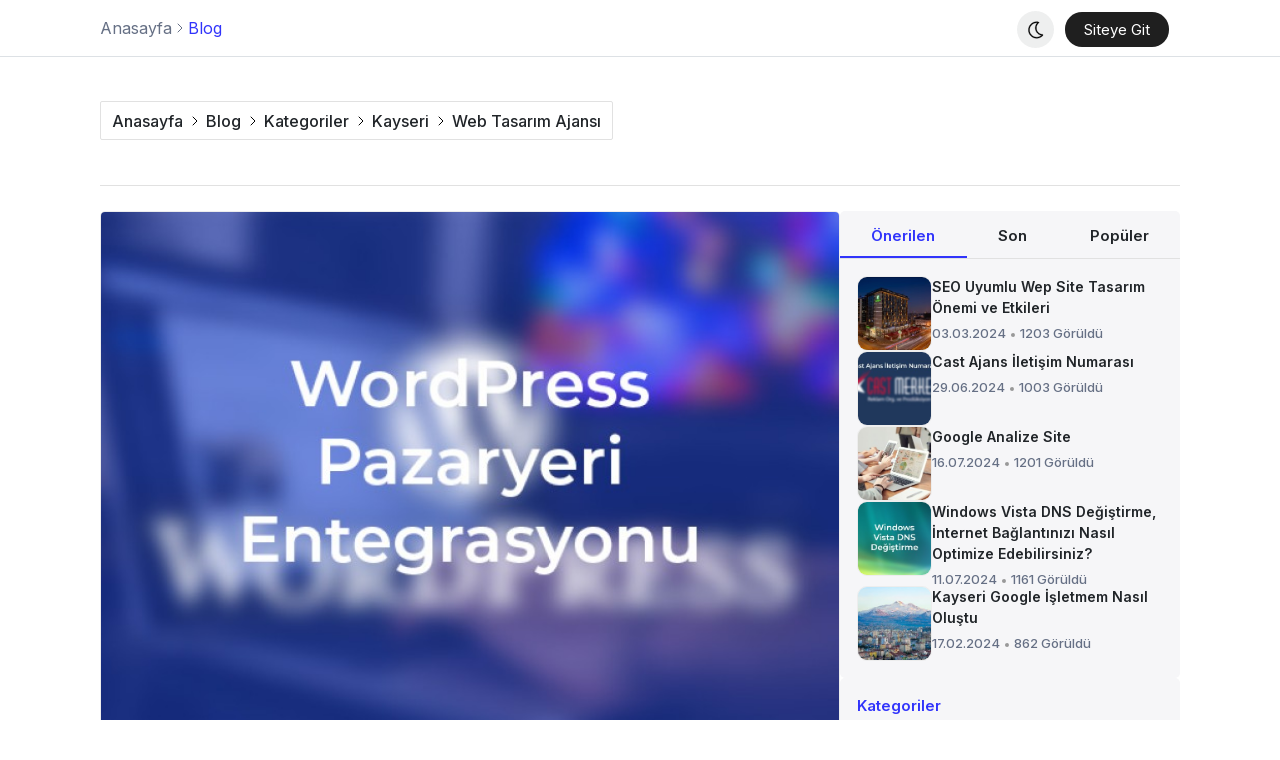

--- FILE ---
content_type: text/html; charset=UTF-8
request_url: https://kadeoagency.com/blog/wordpress-pazaryeri-entegrasyonu-online-satislari-artirma-stratejileri
body_size: 30205
content:

<!doctype html>
<html lang="tr">
<head>

    <meta name="robots" content="index, follow">
    <meta name="googlebot" content="index, follow">

    

    

    <meta charset="UTF-8">
    <meta name="viewport" content="width=device-width, initial-scale=1, minimum-scale=1.0">
    <meta name="author" content="Quantum | https://www.ofisquantum.com"/>
    <meta name="publisher" content="Quantum | https://www.ofisquantum.com">

    <link rel="canonical" href="https://kadeoagency.com/blog/wordpress-pazaryeri-entegrasyonu-online-satislari-artirma-stratejileri">

    <link rel="amphtml" href="https://kadeoagency.com/amp/blog/wordpress-pazaryeri-entegrasyonu-online-satislari-artirma-stratejileri">

    <title>WordPress Entegrasyonu | Kayseri Web Tasarım Ajansı</title>
    <meta name="title" content="WordPress Entegrasyonu | Kayseri Web Tasarım Ajansı"/>
    <meta name="description" content="WordPress pazaryeri entegrasyonu ile online satışlarınızı hızla artırın, stratejik adımlar ve ipuçları burada. Detaylı bilgi için tıklayın, kadeo"/>
    
    <meta property="og:locale" content="tr"/>
    <meta property="og:type" content="website"/>
    <meta property="og:title" content="WordPress Entegrasyonu | Kayseri Web Tasarım Ajansı"/>
    <meta property="og:description" content="WordPress pazaryeri entegrasyonu ile online satışlarınızı hızla artırın, stratejik adımlar ve ipuçları burada. Detaylı bilgi için tıklayın, kadeo"/>
    <meta property="og:url" content="https://kadeoagency.com/blog/wordpress-pazaryeri-entegrasyonu-online-satislari-artirma-stratejileri" />
    <meta property="og:site_name" content="Kayseri Web Tasarım Ajansı"/>
    <meta property="og:image" content="https://kadeoagency.com/cache/blog/Zh0aDfHyyGBcKvpygqKeXCyZ8WFboYO3TUMuJPHh.jpg"/>
    <meta name="twitter:card" content="summary_large_image"/>
    <meta property="article:modified_time" content="2026-01-21T23:26:11+03:00"/>

    <meta name="msapplication-TileColor" content="#ffffff">
    <meta name="msapplication-TileImage" content="https://kadeoagency.com/cache/settings/ggc88AZm7jyYyJRGATkJeWr6NhlLlposefxH0LuL.png">
    <link rel="icon" type="image/png" sizes="16x16" href="https://kadeoagency.com/cache/settings/ggc88AZm7jyYyJRGATkJeWr6NhlLlposefxH0LuL.png">
    <link rel="icon" type="image/png" sizes="32x32" href="https://kadeoagency.com/cache/settings/BLCBo2XN7mp0cUlRKP1drV5X5IDiHvODFpEfHbdI.png">
    <link rel="shortcut icon" type="image/x-icon" href="https://kadeoagency.com/cache/settings/6588443509d2d.ico">
    <link rel="apple-touch-icon" sizes="180x180" href="https://kadeoagency.com/cache/settings/DkqPAhiOmTJh7WsBRbey6Z89aMxjPhRWfPKLldQF.png">
    <link rel="mask-icon" color="#ffffff" href="https://kadeoagency.com/cache/settings/6588443511af4.svg">

    <link rel="preconnect" href="https://fonts.googleapis.com">
    <link rel="preconnect" href="https://fonts.gstatic.com" crossorigin>
    <link href="https://fonts.googleapis.com/css2?family=Inter:wght@100;200;300;400;500;600;700;800;900&display=swap" rel="stylesheet">

    
    

    
    
    <style>
        .x-width-a {
  width: auto; }

.x-width-100 {
  width: 100%; }

.x-width-calc-56 {
  width: calc(100% - 56px); }

.x-width-calc-30 {
  width: calc(100% - 30px); }

.x-max-width-100 {
  max-width: 100%; }

.x-max-width-1080 {
  max-width: 1080px; }

.x-height-a {
  height: auto; }

.x-height-0 {
  height: 0; }

.x-height-100 {
  height: 100%; }

.x-overflow-h {
  overflow: hidden; }

.x-overflow-x-h {
  overflow-x: hidden; }

.x-overflow-x-a {
  overflow-x: auto; }

.x-overflow-y-h {
  overflow-y: hidden; }

.x-overflow-y-a {
  overflow-y: auto; }

.x-d-flex {
  display: flex; }

.x-d-none {
  display: none; }

.x-d-block {
  display: block; }

.x-d-grid {
  display: grid; }

.x-d-inline-flex {
  display: inline-flex; }

.x-d-inline-block {
  display: inline-block; }

.x-d-flex-dir-r {
  flex-direction: row; }

.x-d-flex-dir-c {
  flex-direction: column; }

.x-d-flex-dir-r-reverse {
  flex-direction: row-reverse; }

.x-d-flex-dir-c-reverse {
  flex-direction: column-reverse; }

.x-d-flex-jc-flex-start {
  justify-content: flex-start; }

.x-d-flex-jc-flex-end {
  justify-content: flex-end; }

.x-d-flex-jc-center {
  justify-content: center; }

.x-d-flex-jc-space-between {
  justify-content: space-between; }

.x-d-flex-ai-flex-start {
  align-items: flex-start; }

.x-d-flex-ai-flex-end {
  align-items: flex-end; }

.x-d-flex-ai-center {
  align-items: center; }

.x-d-flex-ai-stretch {
  align-items: stretch; }

.x-d-flex-wrap {
  flex-wrap: wrap; }

.x-pos-fixed {
  position: fixed; }

.x-pos-relative {
  position: relative; }

.x-pos-absolute {
  position: absolute; }

.x-top-0 {
  top: 0; }

.x-left-0 {
  left: 0; }

.x-left-50 {
  left: 50%; }

.x-right-0 {
  right: 0; }

.x-text-align-right {
  text-align: right; }

.x-text-align-left {
  text-align: left; }

.x-text-align-center {
  text-align: center; }

.x-font-size-12 {
  font-size: 12px; }

.x-font-size-13 {
  font-size: 13px; }

.x-font-size-14 {
  font-size: 14px; }

.x-font-size-15 {
  font-size: 15px; }

.x-font-size-16 {
  font-size: 16px; }

.x-font-size-18 {
  font-size: 18px; }

.x-font-size-20 {
  font-size: 20px; }

.x-font-size-24 {
  font-size: 24px; }

.x-font-weight-300 {
  font-weight: 300; }

.x-font-weight-400 {
  font-weight: 400; }

.x-font-weight-500 {
  font-weight: 500; }

.x-font-weight-600 {
  font-weight: 600; }

.x-line-h-100 {
  line-height: 100%; }

.x-line-h-125 {
  line-height: 125%; }

.x-line-h-130 {
  line-height: 130%; }

.x-line-h-150 {
  line-height: 150%; }

.x-line-h-175 {
  line-height: 175%; }

.x-border-none {
  border: none; }

.x-border-inherit {
  border: inherit; }

.x-bs-border-box {
  box-sizing: border-box; }

.x-outline-none {
  outline: none; }

.x-list-style-none {
  list-style: none; }

.x-text-decoration-none {
  text-decoration: none; }

.x-background-inherit {
  background: inherit; }

.x-visibility-v {
  visibility: visible; }

.x-visibility-h {
  visibility: hidden; }

.x-opacity-1 {
  opacity: 1; }

.x-opacity-0 {
  opacity: 0; }

.x-white-space-normal {
  white-space: normal; }

.x-white-space-nowrap {
  white-space: nowrap; }

.x-border-radius-50 {
  border-radius: 50%; }

.x-border-radius-inherit {
  border-radius: inherit; }

.x-inset-0 {
  inset: 0; }

.x-cursor-pointer {
  cursor: pointer; }

.x-list-style-pos-inside {
  list-style-position: inside; }

.x-color-inherit {
  color: inherit; }

.x-margin-0-auto {
  margin: 0 auto; }

.x-object-fit-cover {
  object-fit: cover; }

@media (prefers-color-scheme: no-preference), (prefers-color-scheme: light), (prefers-color-scheme: dark) {
  :root body[data-qua-dark="true"] {
    --qua-primaryColor: rgb(30 154 247 / 55%);
    --qua-secondaryColor: rgb(0 141 167);
    --qua-tertiaryColor: rgb(0 164 255);
    --qua-fourthColor: rgb(190 209 255);
    --qua-fifthColor: rgb(208 255 242);
    --qua-body-background: rgb(31, 22, 27); }
    :root body[data-qua-dark="true"][data-qua-theme="orange-1"] {
      --qua-primaryColor: rgb(255 104 0 / 55%);
      --qua-secondaryColor: rgb(201 117 42);
      --qua-tertiaryColor: rgb(255 166 44);
      --qua-fourthColor: rgb(255 166 44);
      --qua-fifthColor: rgb(255 166 44);
      --qua-body-background: rgb(31, 22, 27); }
    :root body[data-qua-dark="true"][data-qua-theme="orange-2"] {
      --qua-primaryColor: rgb(255 104 0 / 55%);
      --qua-secondaryColor: rgb(201 117 42);
      --qua-tertiaryColor: rgb(255 228 205);
      --qua-quaternaryColor: rgb(255 189 127);
      --qua-quinaryColor: rgb(255 166 44);
      --qua-body-background: rgb(31, 22, 27); }
    :root body[data-qua-dark="true"][data-qua-theme="orange-3"] {
      --qua-primaryColor: rgb(255 104 0 / 55%);
      --qua-secondaryColor: rgb(201 117 42);
      --qua-tertiaryColor: rgb(255 228 205);
      --qua-quaternaryColor: rgb(255 166 44);
      --qua-quinaryColor: rgb(255 166 44);
      --qua-body-background: rgb(31, 22, 27); }
    :root body[data-qua-dark="true"][data-qua-theme="blue"] {
      --qua-primaryColor: rgb(30 154 247 / 55%);
      --qua-secondaryColor: rgb(0 141 167);
      --qua-tertiaryColor: rgb(0 164 255);
      --qua-fourthColor: rgb(190 209 255);
      --qua-fifthColor: rgb(208 255 242);
      --qua-body-background: rgb(31, 22, 27); }
    :root body[data-qua-dark="true"][data-qua-theme="green"] {
      --qua-primaryColor: rgb(49 88 90);
      --qua-secondaryColor: rgb(69 115 102);
      --qua-tertiaryColor: rgb(54 139 132);
      --qua-fourthColor: rgb(84 188 181);
      --qua-fifthColor: rgb(98 165 140);
      --qua-body-background: rgb(31, 22, 27); }
    :root body[data-qua-dark="true"][data-qua-theme="red"] {
      --qua-primaryColor: rgb(123 48 93);
      --qua-secondaryColor: rgb(196 94 94);
      --qua-tertiaryColor: rgb(227 171 171);
      --qua-fourthColor: rgb(255 115 115);
      --qua-fifthColor: rgb(255 162 162);
      --qua-body-background: rgb(31, 22, 27); }
    :root body[data-qua-dark="true"][data-qua-theme="purple"] {
      --qua-primaryColor: rgb(101 51 141);
      --qua-secondaryColor: rgb(152 96 216);
      --qua-tertiaryColor: rgb(227 189 226);
      --qua-fourthColor: rgb(225 118 232);
      --qua-fifthColor: rgb(252 148 242);
      --qua-body-background: rgb(31, 22, 27); }
    :root body[data-qua-dark="true"][data-qua-theme="blue"] {
      --qua-primaryColor: rgb(30 154 247 / 55%);
      --qua-secondaryColor: rgb(0 141 167);
      --qua-tertiaryColor: rgb(0 164 255);
      --qua-fourthColor: rgb(190 209 255);
      --qua-fifthColor: rgb(208 255 242);
      --qua-body-background: rgb(31, 22, 27); }
    :root body[data-qua-dark="true"][data-qua-theme="green"] {
      --qua-primaryColor: rgb(49 88 90);
      --qua-secondaryColor: rgb(69 115 102);
      --qua-tertiaryColor: rgb(54 139 132);
      --qua-fourthColor: rgb(84 188 181);
      --qua-fifthColor: rgb(98 165 140);
      --qua-body-background: rgb(31, 22, 27); }
    :root body[data-qua-dark="true"][data-qua-theme="dark-blue"] {
      --qua-primaryColor: rgb(30 73 247 / 55%);
      --qua-secondaryColor: rgb(88 111 205);
      --qua-tertiaryColor: rgb(174 197 255);
      --qua-fourthColor: rgb(109 156 255);
      --qua-fifthColor: rgb(157 156 255);
      --qua-body-background: rgb(31, 22, 27); }
    :root body[data-qua-dark="true"][data-qua-theme="special-project-1-1"] {
      --qua-primaryColor: rgba(113, 30, 247, .55);
      --qua-secondaryColor: rgba(78, 0, 167, 1);
      --qua-tertiaryColor: rgba(119, 0, 255, 1);
      --qua-fourthColor: rgba(215, 190, 255, 1);
      --qua-fifthColor: rgba(226, 208, 255, 1);
      --qua-body-background: rgb(31, 22, 27); }
    :root body[data-qua-dark="true"][data-qua-theme="special-project-1-2"] {
      --qua-primaryColor: rgba(113, 30, 247, .55);
      --qua-secondaryColor: rgba(78, 0, 167, 1);
      --qua-tertiaryColor: rgba(119, 0, 255, 1);
      --qua-fourthColor: rgba(215, 190, 255, 1);
      --qua-fifthColor: rgba(226, 208, 255, 1);
      --qua-body-background: rgb(31, 22, 27); }

  body {
    --qua-body-background: #fff;
    --qua-svgPathSection-background: transparent;
    --qua-svgPathSection-backdrop-filter: 0;
    --qua-svgPath-background: transparent;
    --qua-header-background: rgba(255,255,255,.82);
    --qua-header-background-lg: rgba(255,255,255,.82);
    --qua-header-backdrop-filter: blur(15px);
    --qua-header-backdrop-filter-lg: blur(15px);
    --qua-header-border-bottom: 1px solid #dde1e5;
    --qua-header-breadcrumb-border-radius: 0;
    --qua-header-breadcrumb-padding: inherit;
    --qua-header-breadcrumb-padding-420: inherit;
    --qua-header-breadcrumb-background: inherit;
    --qua-header-breadcrumb-margin-top: 0;
    --qua-header-breadcrumb-a-title-color: rgb(102, 112, 133);
    --qua-header-breadcrumb-a-title-color-hover: rgb(0, 0, 0);
    --qua-header-breadcrumb-stroke: #667085;
    --qua-header-breadcrumb-a-blog: rgb(49, 52, 251);
    --qua-header-breadcrumb-a-blog-hover: rgb(0, 0, 0);
    --qua-header-siteLink-background: #1f1f1f;
    --qua-header-siteLink-background-hover: rgba(31, 31, 31, 0.91);
    --qua-header-siteLink-color: #fff;
    --qua-header-siteLink-color-hover: #fff;
    --qua-header-navMobile-stroke: #000;
    --qua-sidebar-background: #fff;
    --qua-sidebar-backdrop-filter: blur(0);
    --qua-sidebar-close-fill: #000;
    --qua-sidebar-lang-fill: #3e3e3e;
    --qua-sidebar-lang-color: #000;
    --qua-sidebar-pages-nav-color: #212529;
    --qua-sidebar-pages-nav-color-hover: #89898a;
    --qua-sidebar-categories-nav-color: #212529;
    --qua-sidebar-categories-nav-hover-color: #bbb;
    --qua-sidebar-categories-nav-before-background: #0000ff;
    --qua-sidebar-copyright-color: rgba(0,0,0, .75);
    --qua-upSmoothScroll-background: #fff;
    --qua-upSmoothScroll-border: 1px solid #dde1e5;
    --qua-upSmoothScroll-hover-border: 1px solid #dde1e5;
    --qua-upSmoothScroll-svg-stroke: #000;
    --qua-upSmoothScroll-hover-svg-stroke: #3134fb;
    --qua-upSmoothScroll-box-shadow: 0 0 4px -3px rgba(0, 0, 0, 1);
    --qua-upSmoothScroll-box-shadow-hover: 0 0 5px -3px rgba(0, 0, 0, 1);
    --qua-footer-background: #fff5ef;
    --qua-footer-background-lg: #14161b;
    --qua-footer-up-border-top: 1px solid transparent;
    --qua-footer-main-background: #14161b;
    --qua-footer-main-border-top: 1px solid hsla(0,0%,100%,.102);
    --qua-footer-down-background: #14161b;
    --qua-footer-up-nav-li-lg-border-bottom: 1px solid rgba(255, 255, 255, 0.1);
    --qua-footer-up-nav-li-seperate-color: #000;
    --qua-footer-up-nav-a-color: rgb(51, 51, 51);
    --qua-footer-up-nav-a-color-hover: #000;
    --qua-footer-up-nav-a-color-lg: #fff;
    --qua-footer-up-nav-a-fill: #fff;
    --qua-footer-main-a-color: rgba(255, 255, 255, 0.75);
    --qua-footer-main-a-color-hover: #fff;
    --qua-footer-main-a-border: 1px solid rgba(255, 255, 255, 0.75);
    --qua-footer-main-a-border-hover: 1px solid #fff;
    --qua-footer-main-a-all-color: rgba(255, 255, 255, 0.85);
    --qua-footer-down-a-color: rgba(255, 255, 255, 0.85);
    --qua-title-border-bottom: 1px solid #e1e1e1;
    --qua-title-breadcrumb-border: 1px solid #e1e1e1;
    --qua-blogGroup-breadcrumb-a-padding: 2px 6px 2px 6px;
    --qua-title-breadcrumb-a-color: #212529;
    --qua-title-title-color: #212529;
    --qua-title-text-color: #000;
    --qua-title-blockquote-border-color: 5px solid #cccccc;
    --qua-title-blockquote-background: #f9f9f9;
    --qua-aside-background: #f6f6f8;
    --qua-aside-border-bottom: 1px solid #e1e1e1;
    --qua-aside-strong-color: #3134fb;
    --qua-aside-strong-after-color: #3134fb;
    --qua-aside-a-color: #212529;
    --qua-aside-a-color-hover: rgb(137, 137, 138);
    --qua-aside-list-style-background: #00f;
    --qua-tab-aside-up-color: #212529;
    --qua-tab-aside-up-active-color: #3134fb;
    --qua-tab-aside-up-active-hover-background: #f1f1f1;
    --qua-tab-image-border: 1px solid #ededed;
    --qua-tab-timeAndView-color: #667085;
    --qua-tab-timeAndView-seperate-background: #999;
    --qua-blogGroup-image-border: 1px solid #ededed;
    --qua-blogGroup-breadcrumb-a-color: #333;
    --qua-blogGroup-breadcrumb-a-color-hover: #fff;
    --qua-blogGroup-breadcrumb-a-color-lg: #212529;
    --qua-blogGroup-breadcrumb-a-border: 1px solid #bbb;
    --qua-blogGroup-breadcrumb-a-border-hover: 1px solid #a1a1a1;
    --qua-blogGroup-breadcrumb-a-background: transparent;
    --qua-blogGroup-breadcrumb-a-background-hover: #a1a1a1;
    --qua-blogGroup-breadcrumb-a-background-lg: #fff;
    --qua-blogGroup-title-a-color: #212529;
    --qua-blogGroup-title-a-color-hover: rgb(137, 137, 138);
    --qua-blogGroup-text-color: #212529;
    --qua-blogGroup-timeAndView-color: #212529;
    --qua-blogGroup-timeAndView-seperate-background: #aaa;
    --qua-databaseNullOrError-stroke: #333;
    --qua-databaseNullOrError-color: #333;
    --qua-pagination-list-border: 1px solid #bbb;
    --qua-pagination-list-color: #000;
    --qua-pagination-list-background: transparent;
    --qua-pagination-list-background-hover: #f6f6f8;
    --qua-pagination-list-active-background: #0000ff;
    --qua-pagination-list-active-border: 1px solid #0000ff;
    --qua-pagination-list-active-color: #fff;
    --qua-page-tags-color: #333;
    --qua-page-tags-color-lg: #212529;
    --qua-page-tags-color-hover: #fff;
    --qua-page-tags-padding: 5px 8px 3px 8px;
    --qua-page-tags-border: 1px solid #bbb;
    --qua-page-tags-border-hover: 1px solid #a1a1a1;
    --qua-page-tags-background: transparent;
    --qua-page-tags-background-lg: #fff;
    --qua-page-tags-background-hover: #a1a1a1;
    --qua-page-sitemapTitle-color: #000;
    --qua-page-sitemapBlogs-background: #0000ff;
    --qua-page-sitemapBlogs-color: #212529;
    --qua-page-sitemapBlogs-color-hover: #89898a;
    --qua-page-blogsBlogDetail-color: #000;
    --qua-page-blogsBlogDetail-border: 1px solid #ededed;
    --qua-page-blogsBlogDetail-border-color: 5px solid #cccccc;
    --qua-page-blogsBlogDetail-background: #f9f9f9;
    --qua-page-blogsBlogTags-title-color: #000;
    --qua-page-blogsBlogTags-color: #333;
    --qua-page-blogsBlogTags-color-lg: #212529;
    --qua-page-blogsBlogTags-color-hover: #fff;
    --qua-page-blogsBlogTags-padding: 5px 8px 4px 8px;
    --qua-page-blogsBlogTags-border: 1px solid #bbb;
    --qua-page-blogsBlogTags-border-hover: 1px solid #a1a1a1;
    --qua-page-blogsBlogTags-background: transparent;
    --qua-page-blogsBlogTags-background-lg: #fff;
    --qua-page-blogsBlogTags-background-lg-hover: #a1a1a1;
    --qua-page-blogsBlogComments-title-color: #000;
    --qua-page-blogsBlogComments-background: #f6f6f8;
    --qua-page-blogsBlogComments-color: #333;
    --qua-page-blogsCommentForm-background: #f6f6f8;
    --qua-page-blogsCommentForm-alert-background: #fff;
    --qua-page-blogsCommentForm-alert-color: #000;
    --qua-page-blogsCommentForm-alert-success-background: #d4edda;
    --qua-page-blogsCommentForm-alert-success-color: #155724;
    --qua-page-blogsCommentForm-alert-error-background: #f8d7da;
    --qua-page-blogsCommentForm-alert-error-color: #721c24;
    --qua-page-blogsCommentForm-form-label-color: #000;
    --qua-page-blogsCommentForm-form-span-color: #ff0000;
    --qua-page-blogsCommentForm-form-input-color: #000;
    --qua-page-blogsCommentForm-form-input-invalid-border: 1px solid red;
    --qua-page-blogsCommentForm-form-input-border: 1px solid #e1e1e1;
    --qua-page-blogsCommentForm-form-input-background: #fff;
    --qua-page-blogsCommentForm-form-input-placeholder-color: rgba(0, 0, 0, .5);
    --qua-page-blogsCommentForm-form-input-focus-color: 1px solid #0000ff;
    --qua-page-blogsCommentForm-form-button-color: #000;
    --qua-page-blogsCommentForm-form-button-color-hover: #fff;
    --qua-page-blogsCommentForm-form-button-border: 1px solid #e1e1e1;
    --qua-page-blogsCommentForm-form-button-border-hover: 1px solid #0000ff;
    --qua-page-blogsCommentForm-form-button-background: #fff;
    --qua-page-blogsCommentForm-form-button-background-hover: #0000ff;
    --qua-page-blogsBlogRelated-background: #f6f6f8;
    --qua-page-blogsBlogRelated-link-fill: #0000ff;
    --qua-page-blogsBlogRelated-link-color: #0000ff;
    --qua-page-blogsBlogRelated-color: #000;
    --qua-page-blogsBlogRelated-border: 1px solid transparent;
    --qua-page-blogsBlogRelated-border-hover: 1px solid #0000ff; }
    body section#qua-title .qua-container .qua-content .qua-breadcrumb nav.qua-forReverse ul li + li::before {
      background-image: url("[data-uri]"); }
    body[data-qua-dark="true"] {
      --qua-svgPathSection-background: rgba(31, 22, 27, 0.82);
      --qua-svgPathSection-backdrop-filter: blur(15px);
      --qua-svgPath-background: radial-gradient(var(--qua-primaryColor) 30%, transparent 70%);
      --qua-header-background: hsla(0,0%,100%,.2);
      --qua-header-background-lg: hsla(0,0%,50%,.85);
      --qua-header-backdrop-filter: blur(15px);
      --qua-header-backdrop-filter-lg: blur(95px);
      --qua-header-border-bottom: 1px solid hsla(0,0%,100%,.082);
      --qua-header-breadcrumb-border-radius: 30px;
      --qua-header-breadcrumb-padding: 6px 19px 6px 19px;
      --qua-header-breadcrumb-padding-420: 5px 19px 5px 19px;
      --qua-header-breadcrumb-background: #1f1f1f;
      --qua-header-breadcrumb-margin-top: 3px;
      --qua-header-breadcrumb-a-title-color: var(--qua-fifthColor);
      --qua-header-breadcrumb-a-title-color-hover: #fff;
      --qua-header-breadcrumb-stroke: #bbb;
      --qua-header-breadcrumb-a-blog: #bbb;
      --qua-header-breadcrumb-a-blog-hover: #fff;
      --qua-header-siteLink-background: #1f1f1f;
      --qua-header-siteLink-background-hover: rgba(31, 31, 31, 0.91);
      --qua-header-siteLink-color: #bbb;
      --qua-header-siteLink-color-hover: #fff;
      --qua-header-navMobile-stroke: #fff;
      --qua-sidebar-background: var(--qua-body-background);
      --qua-sidebar-backdrop-filter: blur(0);
      --qua-sidebar-close-fill: #fff;
      --qua-sidebar-lang-fill: #fff;
      --qua-sidebar-lang-color: #fff;
      --qua-sidebar-pages-nav-color: #fff;
      --qua-sidebar-pages-nav-color-hover: #bbb;
      --qua-sidebar-categories-nav-color: #fff;
      --qua-sidebar-categories-nav-hover-color: #bbb;
      --qua-sidebar-categories-nav-before-background: #fff;
      --qua-sidebar-copyright-color: rgba(255,255,255, .75);
      --qua-upSmoothScroll-background: linear-gradient(138.39deg, hsla(0,0%,100%,.2) -7.57%, hsla(0,0%,100%,0) 107.25%);
      --qua-upSmoothScroll-border: 1px solid hsla(0,0%,100%,.082);
      --qua-upSmoothScroll-hover-border: 1px solid hsla(0,0%,100%,.082);
      --qua-upSmoothScroll-svg-stroke: #fff;
      --qua-upSmoothScroll-hover-svg-stroke: #939393;
      --qua-footer-background: #181219;
      --qua-footer-background-lg: #181219;
      --qua-footer-up-border-top: 1px solid var(--qua-tertiaryColor);
      --qua-footer-main-background: #181219;
      --qua-footer-main-border-top: 1px solid hsla(0,0%,100%,.102);
      --qua-footer-down-background: #181219;
      --qua-footer-up-nav-li-lg-border-bottom: 1px solid hsla(0,0%,100%,.102);
      --qua-footer-up-nav-li-seperate-color: #7c7c7c;
      --qua-footer-up-nav-a-color: #a7a7a7;
      --qua-footer-up-nav-a-color-hover: #a7a7a7;
      --qua-footer-up-nav-a-color-lg: #fff;
      --qua-footer-up-nav-a-fill: #fff;
      --qua-footer-main-a-color: rgba(255, 255, 255, 0.75);
      --qua-footer-main-a-color-hover: #fff;
      --qua-footer-main-a-border: 1px solid rgba(255, 255, 255, 0.75);
      --qua-footer-main-a-border-hover: 1px solid #fff;
      --qua-footer-main-a-all-color: rgba(255, 255, 255, 0.85);
      --qua-footer-down-a-color: rgba(255, 255, 255, 0.85);
      --qua-footer-down-span-color: rgba(255,255,255,.65);
      --qua-title-border-bottom: 1px solid hsla(0,0%,100%,.15);
      --qua-title-breadcrumb-border: 1px solid hsla(0,0%,100%,.19);
      --qua-blogGroup-breadcrumb-a-padding: 3px 6px 2px 6px;
      --qua-title-breadcrumb-a-color: #fff;
      --qua-title-title-color: #fff;
      --qua-title-text-color: #fff;
      --qua-title-blockquote-border-color: 5px solid #ddd;
      --qua-title-blockquote-background: rgba(153, 153, 153, 0.65);
      --qua-aside-background: linear-gradient(45deg, hsla(0,0%,100%,.1) -7.57%, hsla(0,0%,100%,.13) 107.25%);
      --qua-aside-border-bottom: 1px solid hsla(0,0%,100%,.19);
      --qua-aside-strong-color: #fff;
      --qua-aside-strong-after-color: #fff;
      --qua-aside-a-color: #fff;
      --qua-aside-a-color-hover: #bbb;
      --qua-aside-list-style-background: var(--qua-fourthColor);
      --qua-tab-aside-up-color: #bbb;
      --qua-tab-aside-up-active-color: #fff;
      --qua-tab-aside-up-active-hover-background: hsla(0,0%,100%,.19);
      --qua-tab-image-border: 1px solid hsla(0,0%,100%,.19);
      --qua-tab-timeAndView-color: #bbb;
      --qua-tab-timeAndView-seperate-background: #979797;
      --qua-blogGroup-image-border: 1px solid hsla(0,0%,100%,.19);
      --qua-blogGroup-breadcrumb-a-color: #bbb;
      --qua-blogGroup-breadcrumb-a-color-hover: #fff;
      --qua-blogGroup-breadcrumb-a-color-lg: #fff;
      --qua-blogGroup-breadcrumb-a-border: 1px solid hsla(0,0%,100%,.19);
      --qua-blogGroup-breadcrumb-a-border-hover: 1px solid hsla(0,0%,100%,.19);
      --qua-blogGroup-breadcrumb-a-background: transparent;
      --qua-blogGroup-breadcrumb-a-background-hover: hsla(0,0%,100%,.19);
      --qua-blogGroup-breadcrumb-a-background-lg: hsla(0,0%,100%,.19);
      --qua-blogGroup-title-a-color: #fff;
      --qua-blogGroup-title-a-color-hover: #bbb;
      --qua-blogGroup-text-color: #fff;
      --qua-blogGroup-timeAndView-color: #bbb;
      --qua-blogGroup-timeAndView-seperate-background: #979797;
      --qua-databaseNullOrError-stroke: #bbb;
      --qua-databaseNullOrError-color: #fff;
      --qua-pagination-list-border: 1px solid hsla(0,0%,100%,.19);
      --qua-pagination-list-color: #fff;
      --qua-pagination-list-background: transparent;
      --qua-pagination-list-background-hover: hsla(0,0%,100%,.19);
      --qua-pagination-list-active-background: var(--qua-secondaryColor);
      --qua-pagination-list-active-border: 1px solid var(--qua-secondaryColor);
      --qua-pagination-list-active-color: #fff;
      --qua-page-tags-color: #bbb;
      --qua-page-tags-color-lg: #fff;
      --qua-page-tags-color-hover: #fff;
      --qua-page-tags-padding: 6px 8px 3px 8px;
      --qua-page-tags-border: 1px solid hsla(0,0%,100%,.19);
      --qua-page-tags-border-hover: 1px solid hsla(0,0%,100%,.19);
      --qua-page-tags-background: transparent;
      --qua-page-tags-background-lg: hsla(0,0%,100%,.19);
      --qua-page-tags-background-hover: hsla(0,0%,100%,.19);
      --qua-page-sitemapTitle-color: #fff;
      --qua-page-sitemapBlogs-background: var(--qua-fourthColor);
      --qua-page-sitemapBlogs-color: #fff;
      --qua-page-sitemapBlogs-color-hover: #bbb;
      --qua-page-blogsBlogDetail-color: #fff;
      --qua-page-blogsBlogDetail-border: 1px solid hsla(0,0%,100%,.19);
      --qua-page-blogsBlogDetail-border-color: 5px solid #ddd;
      --qua-page-blogsBlogDetail-background: rgba(153, 153, 153, 0.65);
      --qua-page-blogsBlogTags-title-color: #fff;
      --qua-page-blogsBlogTags-color: #bbb;
      --qua-page-blogsBlogTags-color-lg: #fff;
      --qua-page-blogsBlogTags-color-hover: #fff;
      --qua-page-blogsBlogTags-padding: 5px 8px 4px 8px;
      --qua-page-blogsBlogTags-border: 1px solid hsla(0,0%,100%,.19);
      --qua-page-blogsBlogTags-border-hover: 1px solid hsla(0,0%,100%,.19);
      --qua-page-blogsBlogTags-background: transparent;
      --qua-page-blogsBlogTags-background-lg: hsla(0,0%,100%,.19);
      --qua-page-blogsBlogTags-background-lg-hover: hsla(0,0%,100%,.19);
      --qua-page-blogsBlogComments-title-color: #fff;
      --qua-page-blogsBlogComments-background: linear-gradient(45deg, hsla(0,0%,100%,.1) -7.57%, hsla(0,0%,100%,.13) 107.25%);
      --qua-page-blogsBlogComments-color: #fff;
      --qua-page-blogsCommentForm-background: linear-gradient(45deg, hsla(0,0%,100%,.1) -7.57%, hsla(0,0%,100%,.13) 107.25%);
      --qua-page-blogsCommentForm-alert-background: linear-gradient(45deg, hsla(0,0%,100%,.1) -7.57%, hsla(0,0%,100%,.13) 107.25%);
      --qua-page-blogsCommentForm-alert-color: #fff;
      --qua-page-blogsCommentForm-alert-success-background: linear-gradient(45deg, hsla(0,0%,100%,.1) -7.57%, hsla(0,0%,100%,.13) 107.25%);
      --qua-page-blogsCommentForm-alert-success-color: #fff;
      --qua-page-blogsCommentForm-alert-error-background: linear-gradient(45deg, hsla(0,0%,100%,.1) -7.57%, hsla(0,0%,100%,.13) 107.25%);
      --qua-page-blogsCommentForm-alert-error-color: #fff;
      --qua-page-blogsCommentForm-form-label-color: #fff;
      --qua-page-blogsCommentForm-form-span-color: #fff;
      --qua-page-blogsCommentForm-form-input-color: #fff;
      --qua-page-blogsCommentForm-form-input-border: 1px solid transparent;
      --qua-page-blogsCommentForm-form-input-background: hsla(0,0%,100%,.19);
      --qua-page-blogsCommentForm-form-input-placeholder-color: rgba(255, 255, 255, .5);
      --qua-page-blogsCommentForm-form-input-focus-color: 1px solid var(--qua-tertiaryColor);
      --qua-page-blogsCommentForm-form-input-invalid-border: 1px solid #fff;
      --qua-page-blogsCommentForm-form-button-color: #fff;
      --qua-page-blogsCommentForm-form-button-color-hover: #fff;
      --qua-page-blogsCommentForm-form-button-border: 1px solid transparent;
      --qua-page-blogsCommentForm-form-button-border-hover: 1px solid var(--qua-tertiaryColor);
      --qua-page-blogsCommentForm-form-button-background: hsla(0,0%,100%,.19);
      --qua-page-blogsCommentForm-form-button-background-hover: var(--qua-tertiaryColor);
      --qua-page-blogsBlogRelated-background: linear-gradient(45deg, hsla(0,0%,100%,.1) -7.57%, hsla(0,0%,100%,.13) 107.25%);
      --qua-page-blogsBlogRelated-link-fill: #fff;
      --qua-page-blogsBlogRelated-link-color: #fff;
      --qua-page-blogsBlogRelated-color: #fff;
      --qua-page-blogsBlogRelated-border: 1px solid transparent;
      --qua-page-blogsBlogRelated-border-hover: 1px solid var(--qua-tertiaryColor); }
      body[data-qua-dark="true"] section#qua-title .qua-container .qua-content .qua-breadcrumb nav.qua-forReverse ul li + li::before {
        background-image: url("[data-uri]"); } }
/* Inter 100,200,300,400,500,600,700,800,900 */
* {
  margin: 0;
  padding: 0;
  -webkit-user-drag: none;
  -webkit-tap-highlight-color: rgba(0, 0, 0, 0);
  -webkit-text-size-adjust: none;
  box-sizing: border-box; }

body {
  background-color: var(--qua-body-background, #fff);
  font-family: Inter,-apple-system,BlinkMacSystemFont,Segoe UI,Roboto,Oxygen,Ubuntu,Cantarell,Open Sans,Helvetica Neue,sans-serif;
  font-size: 16px;
  overflow-x: hidden; }
  body.qua-active {
    overflow: hidden; }
    @media screen and (min-width: 992px) {
      body.qua-active {
        overflow: inherit; } }
  body .qua-body {
    min-height: calc(var(--quaVh, 1vh) * 100); }
    body .qua-body .qua-bodyUp {
      flex: 1; }

a {
  color: #0000ee; }
  a:hover {
    color: #0000ee; }
  a:visited {
    color: #551a8b; }
  a:active {
    color: red; }

body[data-qua-dark="true"] a {
  color: #4e8cff; }
  body[data-qua-dark="true"] a:hover {
    color: #ffffff; }
  body[data-qua-dark="true"] a:visited {
    color: #ad73e8; }
  body[data-qua-dark="true"] a:active {
    color: #ff5c5c; }

section h1, article h1 {
  font-size: 2em;
  margin-block-end: 0.67rem; }

img {
  color: transparent; }
  img[loading="lazy"]:not(.qua-loaded) {
    visibility: hidden; }

/* Safari */
input, input:before, input:after, textarea {
  -webkit-user-select: initial;
  -moz-user-select: initial;
  -ms-user-select: initial;
  user-select: initial; }

a, button {
  cursor: pointer; }
  @media screen and (max-width: 992px) {
    a, button {
      cursor: inherit; } }

header#qua-header {
  border-bottom: var(--qua-header-border-bottom, 1px solid #dde1e5);
  z-index: 5;
  background: var(--qua-header-background, rgba(255, 255, 255, 0.82));
  backdrop-filter: var(--qua-header-backdrop-filter, blur(15px)); }
  @media screen and (max-width: 992px) {
    header#qua-header {
      background: var(--qua-header-background-lg, rgba(255, 255, 255, 0.82));
      backdrop-filter: var(--qua-header-backdrop-filter-lg, blur(15px)); } }
  header#qua-header .qua-container {
    width: calc(100% - 56px); }
    @media screen and (max-width: 992px) {
      header#qua-header .qua-container {
        width: calc(100% - 30px); } }
    header#qua-header .qua-container .qua-content {
      height: 56px; }
      @media screen and (max-width: 992px) {
        header#qua-header .qua-container .qua-content {
          height: 49px; } }
      header#qua-header .qua-container .qua-content .qua-left .qua-breadcrumb {
        gap: 4px;
        border-radius: var(--qua-header-breadcrumb-border-radius, 0);
        padding: var(--qua-header-breadcrumb-padding, inherit);
        background: var(--qua-header-breadcrumb-background, inherit);
        margin-top: var(--qua-header-breadcrumb-margin-top, 0); }
        @media screen and (max-width: 420px) {
          header#qua-header .qua-container .qua-content .qua-left .qua-breadcrumb {
            padding: var(--qua-header-breadcrumb-padding-420, inherit); } }
        header#qua-header .qua-container .qua-content .qua-left .qua-breadcrumb a.qua-title {
          color: var(--qua-header-breadcrumb-a-title-color, #667085); }
          header#qua-header .qua-container .qua-content .qua-left .qua-breadcrumb a.qua-title:hover {
            color: var(--qua-header-breadcrumb-a-title-color-hover, black); }
            @media screen and (max-width: 992px) {
              header#qua-header .qua-container .qua-content .qua-left .qua-breadcrumb a.qua-title:hover {
                color: var(--qua-header-breadcrumb-a-title-color, #667085); } }
        header#qua-header .qua-container .qua-content .qua-left .qua-breadcrumb .qua-imageGroup {
          width: auto;
          height: auto;
          display: flex;
          flex-direction: column;
          overflow: hidden; }
          header#qua-header .qua-container .qua-content .qua-left .qua-breadcrumb .qua-imageGroup svg {
            width: 16px;
            height: 16px;
            stroke: var(--qua-header-breadcrumb-stroke, #667085);
            fill: none; }
        header#qua-header .qua-container .qua-content .qua-left .qua-breadcrumb a.qua-blog {
          color: var(--qua-header-breadcrumb-a-blog, #3134fb);
          font-size: 16px;
          font-weight: 400;
          line-height: 150%;
          cursor: pointer;
          text-decoration: none; }
          header#qua-header .qua-container .qua-content .qua-left .qua-breadcrumb a.qua-blog:hover {
            color: var(--qua-header-breadcrumb-a-blog-hover, black); }
            @media screen and (max-width: 992px) {
              header#qua-header .qua-container .qua-content .qua-left .qua-breadcrumb a.qua-blog:hover {
                color: var(--qua-header-breadcrumb-a-blog, #3134fb); } }
      header#qua-header .qua-container .qua-content .qua-right a.qua-mode, header#qua-header .qua-container .qua-content .qua-right label.qua-mode {
        color: inherit;
        margin-top: 3px;
        margin-right: 11px; }
        @media screen and (max-width: 992px) {
          header#qua-header .qua-container .qua-content .qua-right a.qua-mode, header#qua-header .qua-container .qua-content .qua-right label.qua-mode {
            margin-right: 6px; } }
        header#qua-header .qua-container .qua-content .qua-right a.qua-mode input[type="checkbox"], header#qua-header .qua-container .qua-content .qua-right label.qua-mode input[type="checkbox"] {
          display: none; }
          header#qua-header .qua-container .qua-content .qua-right a.qua-mode input[type="checkbox"]:checked ~ .qua-button.qua-darkButton, header#qua-header .qua-container .qua-content .qua-right label.qua-mode input[type="checkbox"]:checked ~ .qua-button.qua-darkButton {
            display: none; }
          header#qua-header .qua-container .qua-content .qua-right a.qua-mode input[type="checkbox"]:checked ~ .qua-button.qua-lightButton, header#qua-header .qua-container .qua-content .qua-right label.qua-mode input[type="checkbox"]:checked ~ .qua-button.qua-lightButton {
            display: flex; }
          header#qua-header .qua-container .qua-content .qua-right a.qua-mode input[type="checkbox"]:not(:checked) ~ .qua-button.qua-darkButton, header#qua-header .qua-container .qua-content .qua-right label.qua-mode input[type="checkbox"]:not(:checked) ~ .qua-button.qua-darkButton {
            display: flex; }
          header#qua-header .qua-container .qua-content .qua-right a.qua-mode input[type="checkbox"]:not(:checked) ~ .qua-button.qua-lightButton, header#qua-header .qua-container .qua-content .qua-right label.qua-mode input[type="checkbox"]:not(:checked) ~ .qua-button.qua-lightButton {
            display: none; }
        header#qua-header .qua-container .qua-content .qua-right a.qua-mode .qua-button .qua-imageGroup, header#qua-header .qua-container .qua-content .qua-right label.qua-mode .qua-button .qua-imageGroup {
          width: 37px;
          height: 37px;
          transition-property: transform;
          transition-timing-function: cubic-bezier(0.4, 0, 0.2, 1);
          transition-duration: .15s; }
        header#qua-header .qua-container .qua-content .qua-right a.qua-mode .qua-button.qua-lightButton, header#qua-header .qua-container .qua-content .qua-right label.qua-mode .qua-button.qua-lightButton {
          background-color: transparent; }
          header#qua-header .qua-container .qua-content .qua-right a.qua-mode .qua-button.qua-lightButton .qua-imageGroup svg, header#qua-header .qua-container .qua-content .qua-right label.qua-mode .qua-button.qua-lightButton .qua-imageGroup svg {
            height: 32px; }
            @media screen and (max-width: 992px) {
              header#qua-header .qua-container .qua-content .qua-right a.qua-mode .qua-button.qua-lightButton .qua-imageGroup svg, header#qua-header .qua-container .qua-content .qua-right label.qua-mode .qua-button.qua-lightButton .qua-imageGroup svg {
                height: 34px; } }
            header#qua-header .qua-container .qua-content .qua-right a.qua-mode .qua-button.qua-lightButton .qua-imageGroup svg path, header#qua-header .qua-container .qua-content .qua-right label.qua-mode .qua-button.qua-lightButton .qua-imageGroup svg path {
              fill: #fff; }
          header#qua-header .qua-container .qua-content .qua-right a.qua-mode .qua-button.qua-lightButton:hover, header#qua-header .qua-container .qua-content .qua-right label.qua-mode .qua-button.qua-lightButton:hover {
            background-color: rgba(246, 247, 249, 0.075); }
            @media screen and (max-width: 992px) {
              header#qua-header .qua-container .qua-content .qua-right a.qua-mode .qua-button.qua-lightButton:hover, header#qua-header .qua-container .qua-content .qua-right label.qua-mode .qua-button.qua-lightButton:hover {
                background-color: transparent; } }
        header#qua-header .qua-container .qua-content .qua-right a.qua-mode .qua-button.qua-darkButton, header#qua-header .qua-container .qua-content .qua-right label.qua-mode .qua-button.qua-darkButton {
          background-color: rgba(35, 39, 47, 0.075); }
          header#qua-header .qua-container .qua-content .qua-right a.qua-mode .qua-button.qua-darkButton .qua-imageGroup svg, header#qua-header .qua-container .qua-content .qua-right label.qua-mode .qua-button.qua-darkButton .qua-imageGroup svg {
            height: 22px; }
            @media screen and (max-width: 992px) {
              header#qua-header .qua-container .qua-content .qua-right a.qua-mode .qua-button.qua-darkButton .qua-imageGroup svg, header#qua-header .qua-container .qua-content .qua-right label.qua-mode .qua-button.qua-darkButton .qua-imageGroup svg {
                height: 28px; } }
            header#qua-header .qua-container .qua-content .qua-right a.qua-mode .qua-button.qua-darkButton .qua-imageGroup svg path, header#qua-header .qua-container .qua-content .qua-right label.qua-mode .qua-button.qua-darkButton .qua-imageGroup svg path {
              fill: #000;
              stroke: #000; }
          @media screen and (max-width: 992px) {
            header#qua-header .qua-container .qua-content .qua-right a.qua-mode .qua-button.qua-darkButton, header#qua-header .qua-container .qua-content .qua-right label.qua-mode .qua-button.qua-darkButton {
              background-color: transparent; } }
          header#qua-header .qua-container .qua-content .qua-right a.qua-mode .qua-button.qua-darkButton:hover, header#qua-header .qua-container .qua-content .qua-right label.qua-mode .qua-button.qua-darkButton:hover {
            background-color: rgba(35, 39, 47, 0.1); }
            @media screen and (max-width: 992px) {
              header#qua-header .qua-container .qua-content .qua-right a.qua-mode .qua-button.qua-darkButton:hover, header#qua-header .qua-container .qua-content .qua-right label.qua-mode .qua-button.qua-darkButton:hover {
                background-color: transparent; } }
        header#qua-header .qua-container .qua-content .qua-right a.qua-mode .qua-button.qua-disabledAmp, header#qua-header .qua-container .qua-content .qua-right label.qua-mode .qua-button.qua-disabledAmp {
          display: none; }
        header#qua-header .qua-container .qua-content .qua-right a.qua-mode .qua-button.qua-enabledAmp, header#qua-header .qua-container .qua-content .qua-right label.qua-mode .qua-button.qua-enabledAmp {
          display: block; }
        header#qua-header .qua-container .qua-content .qua-right a.qua-mode:active, header#qua-header .qua-container .qua-content .qua-right label.qua-mode:active {
          transform: scaleX(0.95) scaleY(0.95); }
      header#qua-header .qua-container .qua-content .qua-right a.qua-title {
        margin-top: 3px;
        margin-right: 11px;
        padding: 10px 19px 10px 19px;
        background: var(--qua-header-siteLink-background, #1f1f1f);
        color: var(--qua-header-siteLink-color, #fff);
        font-size: 15px;
        border-radius: 30px; }
        @media screen and (max-width: 992px) {
          header#qua-header .qua-container .qua-content .qua-right a.qua-title {
            margin-right: 11px;
            font-size: 14px; } }
        @media screen and (max-width: 420px) {
          header#qua-header .qua-container .qua-content .qua-right a.qua-title {
            display: none; } }
        header#qua-header .qua-container .qua-content .qua-right a.qua-title:hover {
          background: var(--qua-header-siteLink-background-hover, rgba(31, 31, 31, 0.91));
          color: var(--qua-header-siteLink-color-hover, #fff); }
          @media screen and (max-width: 992px) {
            header#qua-header .qua-container .qua-content .qua-right a.qua-title:hover {
              background: var(--qua-header-siteLink-background, #1f1f1f);
              color: var(--qua-header-siteLink-color, #fff); } }
      header#qua-header .qua-container .qua-content .qua-right .qua-navMobile, header#qua-header .qua-container .qua-content .qua-right button.qua-navMobile {
        margin-top: 3px;
        display: none; }
        header#qua-header .qua-container .qua-content .qua-right .qua-navMobile .qua-imageGroup svg, header#qua-header .qua-container .qua-content .qua-right button.qua-navMobile .qua-imageGroup svg {
          height: 32px;
          stroke: var(--qua-header-navMobile-stroke, #000); }
        @media screen and (max-width: 992px) {
          header#qua-header .qua-container .qua-content .qua-right .qua-navMobile, header#qua-header .qua-container .qua-content .qua-right button.qua-navMobile {
            display: block; } }

#qua-headerWrapper {
  height: 56px; }
  @media screen and (max-width: 992px) {
    #qua-headerWrapper {
      height: 49px; } }

div#qua-svgPathSection {
  background: var(--qua-svgPathSection-background, transparent);
  backdrop-filter: var(--qua-svgPathSection-backdrop-filter, blur(0));
  z-index: -1; }

div.qua-svgPath {
  position: absolute;
  z-index: -2;
  border-radius: 50%;
  background: var(--qua-svgPath-background, transparent);
  width: 90vw;
  height: 90vw; }
  div.qua-svgPath.qua-svgPath-up {
    transform: translate(-50%, -35%); }
  div.qua-svgPath.qua-svgPath-downLeft {
    transform: translate(-50%, 0); }
  div.qua-svgPath.qua-svgPath-downRight {
    transform: translate(50%, 0); }
  div.qua-svgPath#qua-svgPath-2 {
    top: 75vw; }
  div.qua-svgPath#qua-svgPath-3 {
    top: 75vw; }
  div.qua-svgPath#qua-svgPath-4 {
    top: 180vw; }
  div.qua-svgPath#qua-svgPath-5 {
    top: 295vw; }
  div.qua-svgPath#qua-svgPath-6 {
    top: 295vw; }
  div.qua-svgPath#qua-svgPath-7 {
    top: 400vw; }
  div.qua-svgPath#qua-svgPath-8 {
    top: 505vw; }
  div.qua-svgPath#qua-svgPath-9 {
    top: 505vw; }
  div.qua-svgPath#qua-svgPath-10 {
    top: 610vw; }
  div.qua-svgPath#qua-svgPath-11 {
    top: 715vw; }
  div.qua-svgPath#qua-svgPath-12 {
    top: 715vw; }
  div.qua-svgPath#qua-svgPath-13 {
    top: 820vw; }
  div.qua-svgPath#qua-svgPath-14 {
    top: 925vw; }
  div.qua-svgPath#qua-svgPath-15 {
    top: 925vw; }
  div.qua-svgPath#qua-svgPath-16 {
    top: 1030vw; }
  div.qua-svgPath#qua-svgPath-17 {
    top: 1135vw; }
  div.qua-svgPath#qua-svgPath-18 {
    top: 1135vw; }
  div.qua-svgPath#qua-svgPath-19 {
    top: 1240vw; }
  div.qua-svgPath#qua-svgPath-20 {
    top: 1345vw; }
  div.qua-svgPath#qua-svgPath-21 {
    top: 1345vw; }

section.qua-sidebar, amp-sidebar.qua-sidebar {
  display: none;
  position: fixed;
  top: 0;
  right: 0;
  z-index: 301;
  width: 80%;
  max-width: 330px;
  height: 150%;
  background: var(--qua-sidebar-background, #fff);
  box-shadow: 0 0 15px -4px rgba(0, 0, 0, 0.75);
  transform: translate3d(150%, 0, 0);
  transition: transform .5s ease; }
  @media screen and (max-width: 992px) {
    section.qua-sidebar, amp-sidebar.qua-sidebar {
      display: block; } }
  section.qua-sidebar .qua-container .qua-content .qua-up::-webkit-scrollbar, section.qua-sidebar .qua-container .qua-content qua-main- qua-down::-webkit-scrollbar, amp-sidebar.qua-sidebar .qua-container .qua-content .qua-up::-webkit-scrollbar, amp-sidebar.qua-sidebar .qua-container .qua-content qua-main- qua-down::-webkit-scrollbar {
    display: none; }
  section.qua-sidebar .qua-container .qua-content .qua-main, amp-sidebar.qua-sidebar .qua-container .qua-content .qua-main {
    height: calc(var(--quaVh, 1vh) * 100);
    backdrop-filter: var(--qua-sidebar-backdrop-filter, blur(0)); }
    section.qua-sidebar .qua-container .qua-content .qua-main .qua-mainContent .qua-firstRow, amp-sidebar.qua-sidebar .qua-container .qua-content .qua-main .qua-mainContent .qua-firstRow {
      padding: 0 15px;
      height: 51px; }
      section.qua-sidebar .qua-container .qua-content .qua-main .qua-mainContent .qua-firstRow .qua-left .qua-imageGroup, section.qua-sidebar .qua-container .qua-content .qua-main .qua-mainContent .qua-firstRow .qua-left button.qua-imageGroup, amp-sidebar.qua-sidebar .qua-container .qua-content .qua-main .qua-mainContent .qua-firstRow .qua-left .qua-imageGroup, amp-sidebar.qua-sidebar .qua-container .qua-content .qua-main .qua-mainContent .qua-firstRow .qua-left button.qua-imageGroup {
        margin-top: 3px;
        background: inherit; }
        section.qua-sidebar .qua-container .qua-content .qua-main .qua-mainContent .qua-firstRow .qua-left .qua-imageGroup svg, section.qua-sidebar .qua-container .qua-content .qua-main .qua-mainContent .qua-firstRow .qua-left button.qua-imageGroup svg, amp-sidebar.qua-sidebar .qua-container .qua-content .qua-main .qua-mainContent .qua-firstRow .qua-left .qua-imageGroup svg, amp-sidebar.qua-sidebar .qua-container .qua-content .qua-main .qua-mainContent .qua-firstRow .qua-left button.qua-imageGroup svg {
          height: 21px;
          fill: var(--qua-sidebar-close-fill, #000); }
      section.qua-sidebar .qua-container .qua-content .qua-main .qua-mainContent .qua-firstRow .qua-right .qua-language svg, amp-sidebar.qua-sidebar .qua-container .qua-content .qua-main .qua-mainContent .qua-firstRow .qua-right .qua-language svg {
        height: 26px;
        fill: var(--qua-sidebar-lang-fill, #3e3e3e);
        margin-right: 7px; }
      section.qua-sidebar .qua-container .qua-content .qua-main .qua-mainContent .qua-firstRow .qua-right .qua-language span, amp-sidebar.qua-sidebar .qua-container .qua-content .qua-main .qua-mainContent .qua-firstRow .qua-right .qua-language span {
        color: var(--qua-sidebar-lang-color, #000); }
    section.qua-sidebar .qua-container .qua-content .qua-main .qua-mainContent nav.qua-pages, amp-sidebar.qua-sidebar .qua-container .qua-content .qua-main .qua-mainContent nav.qua-pages {
      margin-top: 10px;
      padding: 10px 15px 0 15px; }
      section.qua-sidebar .qua-container .qua-content .qua-main .qua-mainContent nav.qua-pages ul li a, amp-sidebar.qua-sidebar .qua-container .qua-content .qua-main .qua-mainContent nav.qua-pages ul li a {
        color: var(--qua-sidebar-pages-nav-color, #212529);
        gap: 5px;
        transition: all .2s ease-out 0s;
        padding: 3px 0 3px 0; }
        section.qua-sidebar .qua-container .qua-content .qua-main .qua-mainContent nav.qua-pages ul li a:hover, amp-sidebar.qua-sidebar .qua-container .qua-content .qua-main .qua-mainContent nav.qua-pages ul li a:hover {
          color: var(--qua-sidebar-pages-nav-color-hover, #89898a); }
          @media screen and (max-width: 992px) {
            section.qua-sidebar .qua-container .qua-content .qua-main .qua-mainContent nav.qua-pages ul li a:hover, amp-sidebar.qua-sidebar .qua-container .qua-content .qua-main .qua-mainContent nav.qua-pages ul li a:hover {
              color: var(--qua-sidebar-pages-nav-color, #212529); } }
    section.qua-sidebar .qua-container .qua-content .qua-main .qua-mainContent nav.qua-categories, amp-sidebar.qua-sidebar .qua-container .qua-content .qua-main .qua-mainContent nav.qua-categories {
      margin-top: 10px;
      padding: 19px 15px 40px 15px; }
      section.qua-sidebar .qua-container .qua-content .qua-main .qua-mainContent nav.qua-categories ul li a, amp-sidebar.qua-sidebar .qua-container .qua-content .qua-main .qua-mainContent nav.qua-categories ul li a {
        color: var(--qua-sidebar-categories-nav-color, #212529);
        gap: 5px;
        transition: all .2s ease-out 0s;
        padding: 3px 0 3px 17px; }
        section.qua-sidebar .qua-container .qua-content .qua-main .qua-mainContent nav.qua-categories ul li a::before, amp-sidebar.qua-sidebar .qua-container .qua-content .qua-main .qua-mainContent nav.qua-categories ul li a::before {
          position: absolute;
          top: 50%;
          left: 0;
          transform: translateY(-50%);
          content: "";
          width: 5px;
          height: 5px;
          background: var(--qua-sidebar-categories-nav-before-background, #0000ff);
          border-radius: 50%; }
        section.qua-sidebar .qua-container .qua-content .qua-main .qua-mainContent nav.qua-categories ul li a:hover, amp-sidebar.qua-sidebar .qua-container .qua-content .qua-main .qua-mainContent nav.qua-categories ul li a:hover {
          color: var(--qua-sidebar-categories-nav-hover-color, #89898a); }
          @media screen and (max-width: 992px) {
            section.qua-sidebar .qua-container .qua-content .qua-main .qua-mainContent nav.qua-categories ul li a:hover, amp-sidebar.qua-sidebar .qua-container .qua-content .qua-main .qua-mainContent nav.qua-categories ul li a:hover {
              color: var(--qua-sidebar-categories-nav-color, #212529); } }
        section.qua-sidebar .qua-container .qua-content .qua-main .qua-mainContent nav.qua-categories ul li a.qua-continue, amp-sidebar.qua-sidebar .qua-container .qua-content .qua-main .qua-mainContent nav.qua-categories ul li a.qua-continue {
          margin-left: 35px; }
      section.qua-sidebar .qua-container .qua-content .qua-main .qua-mainContent nav.qua-categories ul li > ul, amp-sidebar.qua-sidebar .qua-container .qua-content .qua-main .qua-mainContent nav.qua-categories ul li > ul {
        padding-left: 35px; }
    section.qua-sidebar .qua-container .qua-content .qua-main .qua-copyright, amp-sidebar.qua-sidebar .qua-container .qua-content .qua-main .qua-copyright {
      padding: 150px 0 30px 0; }
      section.qua-sidebar .qua-container .qua-content .qua-main .qua-copyright span, amp-sidebar.qua-sidebar .qua-container .qua-content .qua-main .qua-copyright span {
        font-family: sans-serif;
        color: var(--qua-sidebar-copyright-color, rgba(0, 0, 0, 0.75)); }
  section.qua-sidebar.qua-active, amp-sidebar.qua-sidebar.qua-active {
    transform: translate3d(0, 0, 0); }
    @media screen and (min-width: 992px) {
      section.qua-sidebar.qua-active, amp-sidebar.qua-sidebar.qua-active {
        display: none; } }

amp-sidebar.qua-sidebar {
  z-index: 2147483647; }

#qua-sidebarWrapper {
  z-index: 300;
  height: 150%;
  background: rgba(0, 0, 0, 0.3);
  transition-property: opacity, visibility;
  transition-duration: .5s;
  transition-timing-function: ease; }
  #qua-sidebarWrapper.qua-active {
    visibility: visible;
    opacity: 1; }
    @media screen and (min-width: 992px) {
      #qua-sidebarWrapper.qua-active {
        display: none; } }

#qua-upSmoothScroll, button#qua-upSmoothScroll {
  bottom: 15px;
  right: 17px;
  z-index: 4;
  width: 45px;
  height: 45px;
  background: var(--qua-upSmoothScroll-background, #fff);
  box-shadow: 0 0 4px -3px rgba(0, 0, 0, 0.85);
  border: var(--qua-upSmoothScroll-border, 1px solid #dde1e5);
  transition-property: opacity, visibility, background-color;
  transition-duration: 400ms;
  transition-timing-function: ease; }
  @media screen and (max-width: 992px) {
    #qua-upSmoothScroll, button#qua-upSmoothScroll {
      box-shadow: var(--qua-upSmoothScroll-box-shadow, 0 0 4px -3px black);
      bottom: 15px;
      right: 15px; } }
  @media screen and (max-width: 576px) {
    #qua-upSmoothScroll, button#qua-upSmoothScroll {
      bottom: calc(9px + 0 + 15px); } }
  #qua-upSmoothScroll .qua-imageGroup svg, button#qua-upSmoothScroll .qua-imageGroup svg {
    stroke: var(--qua-upSmoothScroll-svg-stroke, #000);
    height: 28px; }
  #qua-upSmoothScroll.qua-active, button#qua-upSmoothScroll.qua-active {
    opacity: 1;
    visibility: visible; }
  #qua-upSmoothScroll:hover, button#qua-upSmoothScroll:hover {
    box-shadow: var(--qua-upSmoothScroll-box-shadow-hover, 0 0 5px -3px black);
    border: var(--qua-upSmoothScroll-hover-border, 1px solid #dde1e5); }
    @media screen and (max-width: 992px) {
      #qua-upSmoothScroll:hover, button#qua-upSmoothScroll:hover {
        border: var(--qua-upSmoothScroll-border, 1px solid #dde1e5); } }
    #qua-upSmoothScroll:hover .qua-imageGroup svg, button#qua-upSmoothScroll:hover .qua-imageGroup svg {
      stroke: var(--qua-upSmoothScroll-hover-svg-stroke, #3134fb); }
      @media screen and (max-width: 992px) {
        #qua-upSmoothScroll:hover .qua-imageGroup svg, button#qua-upSmoothScroll:hover .qua-imageGroup svg {
          stroke: var(--qua-upSmoothScroll-svg-stroke, #000); } }

section#qua-title {
  padding: 45px 0 0 0; }
  @media screen and (max-width: 992px) {
    section#qua-title {
      padding: 21px 0 0 0; } }
  section#qua-title .qua-container {
    width: calc(100% - 56px); }
    @media screen and (max-width: 992px) {
      section#qua-title .qua-container {
        width: calc(100% - 30px); } }
    section#qua-title .qua-container .qua-content {
      border-bottom: var(--qua-title-border-bottom, 1px solid #e1e1e1);
      padding: 0 0 50px 0; }
      @media screen and (max-width: 992px) {
        section#qua-title .qua-container .qua-content {
          padding: 0 0 25px 0; } }
      section#qua-title .qua-container .qua-content .qua-breadcrumb {
        border: var(--qua-title-breadcrumb-border, 1px solid #e1e1e1);
        border-radius: 2px;
        margin-bottom: 7px; }
        section#qua-title .qua-container .qua-content .qua-breadcrumb nav.qua-forReverse::-webkit-scrollbar {
          display: none; }
        section#qua-title .qua-container .qua-content .qua-breadcrumb nav.qua-forReverse ul {
          gap: 7px 0;
          padding: 9px 0 8px 6px; }
          @media screen and (max-width: 992px) {
            section#qua-title .qua-container .qua-content .qua-breadcrumb nav.qua-forReverse ul {
              flex-wrap: nowrap;
              padding: 6px 0 3px 0; } }
          section#qua-title .qua-container .qua-content .qua-breadcrumb nav.qua-forReverse ul li {
            margin-right: 4px; }
            section#qua-title .qua-container .qua-content .qua-breadcrumb nav.qua-forReverse ul li a {
              color: var(--qua-title-breadcrumb-a-color, #212529); }
              @media screen and (max-width: 992px) {
                section#qua-title .qua-container .qua-content .qua-breadcrumb nav.qua-forReverse ul li a {
                  font-size: 18px; } }
              section#qua-title .qua-container .qua-content .qua-breadcrumb nav.qua-forReverse ul li a:hover {
                text-decoration: underline; }
                @media screen and (max-width: 992px) {
                  section#qua-title .qua-container .qua-content .qua-breadcrumb nav.qua-forReverse ul li a:hover {
                    text-decoration: none; } }
            section#qua-title .qua-container .qua-content .qua-breadcrumb nav.qua-forReverse ul li:nth-child(1) {
              margin-left: 5px; }
              @media screen and (max-width: 992px) {
                section#qua-title .qua-container .qua-content .qua-breadcrumb nav.qua-forReverse ul li:nth-child(1) {
                  margin-left: 7px; } }
            section#qua-title .qua-container .qua-content .qua-breadcrumb nav.qua-forReverse ul li:nth-last-child(1) {
              margin-right: 11px; }
              @media screen and (max-width: 992px) {
                section#qua-title .qua-container .qua-content .qua-breadcrumb nav.qua-forReverse ul li:nth-last-child(1) {
                  margin-right: 7px; } }
          section#qua-title .qua-container .qua-content .qua-breadcrumb nav.qua-forReverse ul li + li::before {
            content: "";
            display: block;
            background-repeat: no-repeat;
            width: 16px;
            height: 16px;
            margin: 0 3px 0 0; }
      section#qua-title .qua-container .qua-content .qua-title {
        color: var(--qua-title-title-color, #212529);
        font-size: 36px;
        line-height: 125%;
        margin-block-end: .21rem; }
        @media screen and (max-width: 992px) {
          section#qua-title .qua-container .qua-content .qua-title {
            line-height: 150%;
            font-size: 22.5px; } }
      section#qua-title .qua-container .qua-content .qua-sub.qua-subPaddingImage {
        padding-top: 9px; }
      section#qua-title .qua-container .qua-content .qua-sub .qua-imageGroup {
        margin: 3px 19px 15px 0;
        width: calc(50% - 9px);
        float: left;
        z-index: 1; }
        @media screen and (max-width: 576px) {
          section#qua-title .qua-container .qua-content .qua-sub .qua-imageGroup {
            float: inherit;
            width: 100%; } }
      section#qua-title .qua-container .qua-content .qua-sub .qua-subTextGroup {
        color: var(--qua-title-text-color, #000);
        font-size: .93em; }
        section#qua-title .qua-container .qua-content .qua-sub .qua-subTextGroup h1, section#qua-title .qua-container .qua-content .qua-sub .qua-subTextGroup h2, section#qua-title .qua-container .qua-content .qua-sub .qua-subTextGroup h3, section#qua-title .qua-container .qua-content .qua-sub .qua-subTextGroup h4, section#qua-title .qua-container .qua-content .qua-sub .qua-subTextGroup h5, section#qua-title .qua-container .qua-content .qua-sub .qua-subTextGroup h6 {
          line-height: 130%;
          color: inherit;
          margin-block-start: inherit;
          margin-block-end: 0.67rem; }
        section#qua-title .qua-container .qua-content .qua-sub .qua-subTextGroup p {
          line-height: 170%; }
        section#qua-title .qua-container .qua-content .qua-sub .qua-subTextGroup li {
          list-style-position: inside;
          line-height: 150%; }
        section#qua-title .qua-container .qua-content .qua-sub .qua-subTextGroup blockquote {
          margin: 0.67rem 0;
          border-left: var(--qua-title-blockquote-border-color, 5px solid #cccccc);
          padding: 10px 10px 10px 10px;
          line-height: 150%;
          font-style: italic;
          background: var(--qua-title-blockquote-background, #f9f9f9);
          border-radius: 6px;
          position: relative; }
          section#qua-title .qua-container .qua-content .qua-sub .qua-subTextGroup blockquote::before {
            content: open-quote;
            vertical-align: top; }
          section#qua-title .qua-container .qua-content .qua-sub .qua-subTextGroup blockquote::after {
            content: close-quote;
            vertical-align: bottom; }
  section#qua-title.qua-blogDetail .qua-container .qua-content {
    padding: 0 0 38px 0; }
    @media screen and (max-width: 992px) {
      section#qua-title.qua-blogDetail .qua-container .qua-content {
        padding: 0 0 12px 0; } }

#qua-main .qua-mainContainer {
  width: calc(100% - 56px); }
  @media screen and (max-width: 992px) {
    #qua-main .qua-mainContainer {
      width: calc(100% - 30px); } }
  #qua-main .qua-mainContainer .qua-mainContent {
    gap: 25px;
    padding: 25px 0 50px 0; }
    @media screen and (max-width: 768px) {
      #qua-main .qua-mainContainer .qua-mainContent {
        flex-direction: column; } }
    #qua-main .qua-mainContainer .qua-mainContent .qua-mainLeft {
      flex: 1 0 0; }
      @media screen and (max-width: 768px) {
        #qua-main .qua-mainContainer .qua-mainContent .qua-mainLeft {
          flex: 0 0 auto;
          width: 100%; } }
    #qua-main .qua-mainContainer .qua-mainContent .qua-mainRight {
      flex: 0 0 340px;
      gap: 25px; }
      @media screen and (max-width: 768px) {
        #qua-main .qua-mainContainer .qua-mainContent .qua-mainRight {
          flex: 0 0 auto;
          width: 100%; } }

aside.qua-pagesNavbar {
  background: var(--qua-aside-background, #f6f6f8);
  border-radius: 5px;
  padding: 17px; }
  aside.qua-pagesNavbar .qua-title {
    border-bottom: var(--qua-aside-border-bottom, 1px solid #e1e1e1); }
    aside.qua-pagesNavbar .qua-title strong {
      color: var(--qua-aside-strong-color, #3134fb);
      padding-bottom: 15px; }
      aside.qua-pagesNavbar .qua-title strong::after {
        position: absolute;
        bottom: 0;
        left: 0;
        content: "";
        width: calc(100% + 10px);
        height: 2px;
        background: var(--qua-aside-strong-after-color, #3134fb); }
  aside.qua-pagesNavbar ul {
    margin-top: 17px;
    gap: 15px; }
    aside.qua-pagesNavbar ul li a {
      color: var(--qua-aside-a-color, #212529);
      transition: all .2s ease-out 0s; }
      aside.qua-pagesNavbar ul li a:visited {
        color: var(--qua-aside-a-color, #212529); }
      aside.qua-pagesNavbar ul li a:hover {
        color: var(--qua-aside-a-color-hover, #89898a); }
        @media screen and (max-width: 992px) {
          aside.qua-pagesNavbar ul li a:hover {
            color: var(--qua-aside-a-color, #212529); } }
    aside.qua-pagesNavbar ul li > ul {
      padding-left: 23px; }
      aside.qua-pagesNavbar ul li > ul li.qua-more {
        list-style: none; }

aside.qua-categoriesNavbar {
  background: var(--qua-aside-background, #f6f6f8);
  border-radius: 5px;
  padding: 17px; }
  aside.qua-categoriesNavbar .qua-title {
    border-bottom: var(--qua-aside-border-bottom, 1px solid #e1e1e1); }
    aside.qua-categoriesNavbar .qua-title strong {
      color: var(--qua-aside-strong-color, #3134fb);
      padding-bottom: 15px; }
      aside.qua-categoriesNavbar .qua-title strong::after {
        position: absolute;
        bottom: 0;
        left: 0;
        content: "";
        width: calc(100% + 10px);
        height: 2px;
        background: var(--qua-aside-strong-after-color, #3134fb); }
  aside.qua-categoriesNavbar ul {
    margin-top: 17px;
    gap: 15px; }
    aside.qua-categoriesNavbar ul li::before {
      position: absolute;
      top: 9px;
      left: 0;
      content: "";
      width: 4px;
      height: 4px;
      background: var(--qua-aside-list-style-background, #000);
      border-radius: 50%; }
    aside.qua-categoriesNavbar ul li a {
      color: var(--qua-aside-a-color, #212529);
      transition: all .2s ease-out 0s;
      margin-left: 19px; }
      aside.qua-categoriesNavbar ul li a:visited {
        color: var(--qua-aside-a-color, #212529); }
      aside.qua-categoriesNavbar ul li a:hover {
        color: var(--qua-aside-a-color-hover, #89898a); }
        @media screen and (max-width: 992px) {
          aside.qua-categoriesNavbar ul li a:hover {
            color: var(--qua-aside-a-color, #212529); } }
    aside.qua-categoriesNavbar ul li.qua-continue {
      margin-left: 20px; }
    aside.qua-categoriesNavbar ul li > ul {
      padding-left: 20px; }
  aside.qua-categoriesNavbar a.qua-all {
    margin-top: 17px;
    color: var(--qua-aside-a-color, #212529);
    transition: all .2s ease-out 0s; }
    aside.qua-categoriesNavbar a.qua-all:visited {
      color: var(--qua-aside-a-color, #212529); }
    aside.qua-categoriesNavbar a.qua-all:hover {
      color: var(--qua-aside-a-color-hover, #89898a); }
      @media screen and (max-width: 992px) {
        aside.qua-categoriesNavbar a.qua-all:hover {
          color: var(--qua-aside-a-color, #212529); } }

.qua-tabNavbar, amp-selector.qua-tabNavbar {
  background: var(--qua-aside-background, #f6f6f8);
  border-radius: 5px; }
  .qua-tabNavbar .qua-tabNavbarUp ul, amp-selector.qua-tabNavbar .qua-tabNavbarUp ul {
    border-bottom: var(--qua-aside-border-bottom, 1px solid #e1e1e1); }
    .qua-tabNavbar .qua-tabNavbarUp ul li, amp-selector.qua-tabNavbar .qua-tabNavbarUp ul li {
      flex: 1 0 auto;
      padding-top: 17px;
      padding-bottom: 15px; }
      .qua-tabNavbar .qua-tabNavbarUp ul li::after, amp-selector.qua-tabNavbar .qua-tabNavbarUp ul li::after {
        position: absolute;
        bottom: 0;
        left: 0;
        content: "";
        width: 100%;
        height: 2px;
        background: var(--qua-aside-strong-after-color, #3134fb);
        display: none; }
      .qua-tabNavbar .qua-tabNavbarUp ul li button, amp-selector.qua-tabNavbar .qua-tabNavbarUp ul li button {
        outline: none; }
      .qua-tabNavbar .qua-tabNavbarUp ul li strong, amp-selector.qua-tabNavbar .qua-tabNavbarUp ul li strong {
        color: var(--qua-tab-aside-up-color, #212529);
        font-family: Inter,-apple-system,BlinkMacSystemFont,Segoe UI,Roboto,Oxygen,Ubuntu,Cantarell,Open Sans,Helvetica Neue,sans-serif;
        transition: all .2s ease-out 0s; }
      .qua-tabNavbar .qua-tabNavbarUp ul li.qua-active::after, amp-selector.qua-tabNavbar .qua-tabNavbarUp ul li.qua-active::after {
        display: block; }
      .qua-tabNavbar .qua-tabNavbarUp ul li.qua-active strong, amp-selector.qua-tabNavbar .qua-tabNavbarUp ul li.qua-active strong {
        color: var(--qua-tab-aside-up-active-color, #3134fb); }
      .qua-tabNavbar .qua-tabNavbarUp ul li:hover, amp-selector.qua-tabNavbar .qua-tabNavbarUp ul li:hover {
        background: var(--qua-tab-aside-up-active-hover-background, #f1f1f1); }
        @media screen and (max-width: 992px) {
          .qua-tabNavbar .qua-tabNavbarUp ul li:hover, amp-selector.qua-tabNavbar .qua-tabNavbarUp ul li:hover {
            background-color: transparent; } }
  .qua-tabNavbar .qua-tabNavbarDown aside, amp-selector.qua-tabNavbar .qua-tabNavbarDown aside {
    padding: 17px;
    gap: 15px; }
    .qua-tabNavbar .qua-tabNavbarDown aside .qua-card, amp-selector.qua-tabNavbar .qua-tabNavbarDown aside .qua-card {
      gap: 15px; }
      .qua-tabNavbar .qua-tabNavbarDown aside .qua-card .qua-cardLeft a.qua-imageGroup, amp-selector.qua-tabNavbar .qua-tabNavbarDown aside .qua-card .qua-cardLeft a.qua-imageGroup {
        width: 75px;
        aspect-ratio: 1/1;
        border-radius: 10px;
        border: var(--qua-tab-image-border, 1px solid #ededed); }
        .qua-tabNavbar .qua-tabNavbarDown aside .qua-card .qua-cardLeft a.qua-imageGroup img, .qua-tabNavbar .qua-tabNavbarDown aside .qua-card .qua-cardLeft a.qua-imageGroup amp-img, amp-selector.qua-tabNavbar .qua-tabNavbarDown aside .qua-card .qua-cardLeft a.qua-imageGroup img, amp-selector.qua-tabNavbar .qua-tabNavbarDown aside .qua-card .qua-cardLeft a.qua-imageGroup amp-img {
          transform: scale(1);
          transition: transform .5s; }
          .qua-tabNavbar .qua-tabNavbarDown aside .qua-card .qua-cardLeft a.qua-imageGroup img:hover, .qua-tabNavbar .qua-tabNavbarDown aside .qua-card .qua-cardLeft a.qua-imageGroup amp-img:hover, amp-selector.qua-tabNavbar .qua-tabNavbarDown aside .qua-card .qua-cardLeft a.qua-imageGroup img:hover, amp-selector.qua-tabNavbar .qua-tabNavbarDown aside .qua-card .qua-cardLeft a.qua-imageGroup amp-img:hover {
            transform: scale(1.1); }
            @media screen and (max-width: 992px) {
              .qua-tabNavbar .qua-tabNavbarDown aside .qua-card .qua-cardLeft a.qua-imageGroup img:hover, .qua-tabNavbar .qua-tabNavbarDown aside .qua-card .qua-cardLeft a.qua-imageGroup amp-img:hover, amp-selector.qua-tabNavbar .qua-tabNavbarDown aside .qua-card .qua-cardLeft a.qua-imageGroup img:hover, amp-selector.qua-tabNavbar .qua-tabNavbarDown aside .qua-card .qua-cardLeft a.qua-imageGroup amp-img:hover {
                transform: scale(1); } }
      .qua-tabNavbar .qua-tabNavbarDown aside .qua-card .qua-cardRight, amp-selector.qua-tabNavbar .qua-tabNavbarDown aside .qua-card .qua-cardRight {
        flex: 1 0 0; }
        .qua-tabNavbar .qua-tabNavbarDown aside .qua-card .qua-cardRight h2, amp-selector.qua-tabNavbar .qua-tabNavbarDown aside .qua-card .qua-cardRight h2 {
          color: var(--qua-aside-a-color, #212529); }
          .qua-tabNavbar .qua-tabNavbarDown aside .qua-card .qua-cardRight h2 a, amp-selector.qua-tabNavbar .qua-tabNavbarDown aside .qua-card .qua-cardRight h2 a {
            color: var(--qua-aside-a-color, #212529);
            transition: all .2s ease-out 0s; }
            .qua-tabNavbar .qua-tabNavbarDown aside .qua-card .qua-cardRight h2 a:hover, amp-selector.qua-tabNavbar .qua-tabNavbarDown aside .qua-card .qua-cardRight h2 a:hover {
              color: var(--qua-aside-a-color-hover, #89898a); }
              @media screen and (max-width: 992px) {
                .qua-tabNavbar .qua-tabNavbarDown aside .qua-card .qua-cardRight h2 a:hover, amp-selector.qua-tabNavbar .qua-tabNavbarDown aside .qua-card .qua-cardRight h2 a:hover {
                  color: var(--qua-aside-a-color, #212529); } }
        .qua-tabNavbar .qua-tabNavbarDown aside .qua-card .qua-cardRight .qua-timeAndView, amp-selector.qua-tabNavbar .qua-tabNavbarDown aside .qua-card .qua-cardRight .qua-timeAndView {
          margin-top: 9px;
          gap: 7px 0; }
          .qua-tabNavbar .qua-tabNavbarDown aside .qua-card .qua-cardRight .qua-timeAndView span.qua-time, amp-selector.qua-tabNavbar .qua-tabNavbarDown aside .qua-card .qua-cardRight .qua-timeAndView span.qua-time {
            color: var(--qua-tab-timeAndView-color, #667085); }
          .qua-tabNavbar .qua-tabNavbarDown aside .qua-card .qua-cardRight .qua-timeAndView span.qua-view, amp-selector.qua-tabNavbar .qua-tabNavbarDown aside .qua-card .qua-cardRight .qua-timeAndView span.qua-view {
            margin-left: 5px;
            padding-left: 9px;
            color: var(--qua-tab-timeAndView-color, #667085); }
            .qua-tabNavbar .qua-tabNavbarDown aside .qua-card .qua-cardRight .qua-timeAndView span.qua-view::before, amp-selector.qua-tabNavbar .qua-tabNavbarDown aside .qua-card .qua-cardRight .qua-timeAndView span.qua-view::before {
              margin-top: -1px;
              position: absolute;
              top: 50%;
              left: 0;
              content: "";
              width: 4px;
              height: 4px;
              background: var(--qua-tab-timeAndView-seperate-background, #999);
              border-radius: 50%; }
    .qua-tabNavbar .qua-tabNavbarDown aside.qua-active, amp-selector.qua-tabNavbar .qua-tabNavbarDown aside.qua-active {
      display: flex; }

amp-selector.qua-tabNavbar .qua-tabNavbarUp ul li {
  padding-top: 0;
  padding-bottom: 0; }
  amp-selector.qua-tabNavbar .qua-tabNavbarUp ul li button {
    padding-top: 17px;
    padding-bottom: 15px;
    position: relative; }
    amp-selector.qua-tabNavbar .qua-tabNavbarUp ul li button::after {
      position: absolute;
      bottom: 0;
      left: 0;
      content: "";
      width: 100%;
      height: 2px;
      background: var(--qua-aside-strong-after-color, #3134fb);
      display: none; }
    amp-selector.qua-tabNavbar .qua-tabNavbarUp ul li button[selected]::after {
      display: block; }
    amp-selector.qua-tabNavbar .qua-tabNavbarUp ul li button[selected] strong {
      color: var(--qua-tab-aside-up-active-color, #3134fb); }
amp-selector.qua-tabNavbar .qua-tabNavbarDown aside {
  display: flex; }
  amp-selector.qua-tabNavbar .qua-tabNavbarDown aside[hidden] {
    display: none; }

section#qua-blogGroup {
  gap: 45px; }
  section#qua-blogGroup article.qua-card {
    gap: 15px; }
    @media screen and (max-width: 350px) {
      section#qua-blogGroup article.qua-card {
        flex-direction: column;
        align-items: inherit; } }
    section#qua-blogGroup article.qua-card .qua-cardLeft {
      flex: 0 0 0;
      gap: 10px; }
      section#qua-blogGroup article.qua-card .qua-cardLeft a.qua-image {
        width: 175px; }
        @media screen and (max-width: 576px) {
          section#qua-blogGroup article.qua-card .qua-cardLeft a.qua-image {
            width: 115px; } }
        @media screen and (max-width: 350px) {
          section#qua-blogGroup article.qua-card .qua-cardLeft a.qua-image {
            width: 100%; } }
        section#qua-blogGroup article.qua-card .qua-cardLeft a.qua-image .qua-imageGroup {
          aspect-ratio: 1/1;
          border: var(--qua-blogGroup-image-border, 1px solid #ededed);
          border-radius: 10px; }
          section#qua-blogGroup article.qua-card .qua-cardLeft a.qua-image .qua-imageGroup img, section#qua-blogGroup article.qua-card .qua-cardLeft a.qua-image .qua-imageGroup amp-img {
            transform: scale(1);
            transition: transform .5s; }
            section#qua-blogGroup article.qua-card .qua-cardLeft a.qua-image .qua-imageGroup img:hover, section#qua-blogGroup article.qua-card .qua-cardLeft a.qua-image .qua-imageGroup amp-img:hover {
              transform: scale(1.1); }
              @media screen and (max-width: 992px) {
                section#qua-blogGroup article.qua-card .qua-cardLeft a.qua-image .qua-imageGroup img:hover, section#qua-blogGroup article.qua-card .qua-cardLeft a.qua-image .qua-imageGroup amp-img:hover {
                  transform: scale(1); } }
    section#qua-blogGroup article.qua-card .qua-cardRight {
      flex: 1 1 0; }
      @media screen and (max-width: 350px) {
        section#qua-blogGroup article.qua-card .qua-cardRight {
          padding: 0 2px; } }
      section#qua-blogGroup article.qua-card .qua-cardRight nav.qua-categoryBreadcrumb ul {
        gap: 7px 7px;
        margin: 3px 0 15px 0; }
        section#qua-blogGroup article.qua-card .qua-cardRight nav.qua-categoryBreadcrumb ul li.qua-category a {
          color: var(--qua-blogGroup-breadcrumb-a-color, #333);
          border: var(--qua-blogGroup-breadcrumb-a-border, 1px solid #bbb);
          background: var(--qua-blogGroup-breadcrumb-a-background, transparent);
          padding: var(--qua-blogGroup-breadcrumb-a-padding, 2px 6px 2px 6px);
          border-radius: 2px;
          transition: all .1s ease-out 0s; }
          @media screen and (max-width: 992px) {
            section#qua-blogGroup article.qua-card .qua-cardRight nav.qua-categoryBreadcrumb ul li.qua-category a {
              color: var(--qua-blogGroup-breadcrumb-a-color-lg, #212529);
              background: var(--qua-blogGroup-breadcrumb-a-background-lg, #fff); } }
          section#qua-blogGroup article.qua-card .qua-cardRight nav.qua-categoryBreadcrumb ul li.qua-category a:hover {
            background: var(--qua-blogGroup-breadcrumb-a-background-hover, #a1a1a1);
            border: var(--qua-blogGroup-breadcrumb-a-border-hover, 1px solid #a1a1a1);
            color: var(--qua-blogGroup-breadcrumb-a-color-hover, #fff); }
            @media screen and (max-width: 992px) {
              section#qua-blogGroup article.qua-card .qua-cardRight nav.qua-categoryBreadcrumb ul li.qua-category a:hover {
                color: var(--qua-blogGroup-breadcrumb-a-color-lg, #212529);
                border: var(--qua-blogGroup-breadcrumb-a-border, 1px solid #bbb);
                background: var(--qua-blogGroup-breadcrumb-a-background-lg, #fff); } }
      section#qua-blogGroup article.qua-card .qua-cardRight h1 a, section#qua-blogGroup article.qua-card .qua-cardRight h2 a, section#qua-blogGroup article.qua-card .qua-cardRight h3 a, section#qua-blogGroup article.qua-card .qua-cardRight h4 a, section#qua-blogGroup article.qua-card .qua-cardRight h5 a, section#qua-blogGroup article.qua-card .qua-cardRight h6 a {
        color: var(--qua-blogGroup-title-a-color, #212529);
        transition: all .2s ease-out 0s; }
        section#qua-blogGroup article.qua-card .qua-cardRight h1 a:hover, section#qua-blogGroup article.qua-card .qua-cardRight h2 a:hover, section#qua-blogGroup article.qua-card .qua-cardRight h3 a:hover, section#qua-blogGroup article.qua-card .qua-cardRight h4 a:hover, section#qua-blogGroup article.qua-card .qua-cardRight h5 a:hover, section#qua-blogGroup article.qua-card .qua-cardRight h6 a:hover {
          color: var(--qua-blogGroup-title-a-color-hover, #89898a); }
          @media screen and (max-width: 992px) {
            section#qua-blogGroup article.qua-card .qua-cardRight h1 a:hover, section#qua-blogGroup article.qua-card .qua-cardRight h2 a:hover, section#qua-blogGroup article.qua-card .qua-cardRight h3 a:hover, section#qua-blogGroup article.qua-card .qua-cardRight h4 a:hover, section#qua-blogGroup article.qua-card .qua-cardRight h5 a:hover, section#qua-blogGroup article.qua-card .qua-cardRight h6 a:hover {
              color: var(--qua-blogGroup-title-a-color, #212529); } }
      section#qua-blogGroup article.qua-card .qua-cardRight p {
        margin-top: 10px;
        color: var(--qua-blogGroup-text-color, #212529); }
      section#qua-blogGroup article.qua-card .qua-cardRight .qua-timeAndView {
        margin-top: 15px; }
        section#qua-blogGroup article.qua-card .qua-cardRight .qua-timeAndView span.qua-time {
          color: var(--qua-blogGroup-timeAndView-color, #212529); }
        section#qua-blogGroup article.qua-card .qua-cardRight .qua-timeAndView span.qua-view {
          margin-left: 6px;
          padding-left: 9px;
          color: var(--qua-blogGroup-timeAndView-color, #212529); }
          section#qua-blogGroup article.qua-card .qua-cardRight .qua-timeAndView span.qua-view::before {
            margin-top: -2px;
            position: absolute;
            top: 50%;
            left: 0;
            content: "";
            width: 4px;
            height: 4px;
            background: var(--qua-blogGroup-timeAndView-seperate-background, #aaa);
            border-radius: 50%; }

section#qua-databaseNullOrError {
  padding: 50px 0 55px 0;
  gap: 15px; }
  section#qua-databaseNullOrError .qua-imageGroup svg {
    height: 75px;
    fill: none;
    stroke: var(--qua-databaseNullOrError-stroke, #333); }
  section#qua-databaseNullOrError span {
    color: var(--qua-databaseNullOrError-color, #333); }

nav.qua-paginationGroup ul.qua-pager {
  padding: 0;
  margin: 45px 0 20px 0;
  gap: 4px 0; }
  nav.qua-paginationGroup ul.qua-pager li {
    margin: 0 2px; }
    nav.qua-paginationGroup ul.qua-pager li a, nav.qua-paginationGroup ul.qua-pager li span {
      padding: 5px 10px;
      border: var(--qua-pagination-list-border, 1px solid #bbb);
      border-radius: 6px;
      color: var(--qua-pagination-list-color, #000);
      background: var(--qua-pagination-list-background, transparent); }
      nav.qua-paginationGroup ul.qua-pager li a:hover, nav.qua-paginationGroup ul.qua-pager li span:hover {
        background: var(--qua-pagination-list-background-hover, #f6f6f8); }
        @media screen and (max-width: 992px) {
          nav.qua-paginationGroup ul.qua-pager li a:hover, nav.qua-paginationGroup ul.qua-pager li span:hover {
            background: var(--qua-pagination-list-background, transparent); } }
    nav.qua-paginationGroup ul.qua-pager li.qua-active a, nav.qua-paginationGroup ul.qua-pager li.qua-active span {
      background: var(--qua-pagination-list-active-background, #0000ff);
      border: var(--qua-pagination-list-active-border, 1px solid #0000ff);
      color: var(--qua-pagination-list-active-color, #fff); }
    nav.qua-paginationGroup ul.qua-pager li.qua-disabled {
      pointer-events: none;
      opacity: 0.6; }
      nav.qua-paginationGroup ul.qua-pager li.qua-disabled a, nav.qua-paginationGroup ul.qua-pager li.qua-disabled span {
        border: none;
        padding: 5px 7px; }

footer#qua-footer {
  background: var(--qua-footer-background, #fff5ef); }
  @media screen and (max-width: 992px) {
    footer#qua-footer {
      background: var(--qua-footer-background-lg, #111); } }
  footer#qua-footer .qua-up {
    border-top: var(--qua-footer-up-border-top, 1px solid transparent); }
    footer#qua-footer .qua-up .qua-container {
      width: calc(100% - 56px); }
      @media screen and (max-width: 992px) {
        footer#qua-footer .qua-up .qua-container {
          width: calc(100% - 30px); } }
      footer#qua-footer .qua-up .qua-container .qua-content nav ul {
        gap: 25px 7px;
        padding: 30px 0 25px 0; }
        @media screen and (max-width: 992px) {
          footer#qua-footer .qua-up .qua-container .qua-content nav ul {
            gap: 0;
            flex-direction: column;
            padding: 6px 0 0 0; } }
        @media screen and (max-width: 992px) {
          footer#qua-footer .qua-up .qua-container .qua-content nav ul li {
            width: 100%;
            padding: 16px 0 15px 0;
            border-bottom: var(--qua-footer-up-nav-li-lg-border-bottom, 1px solid rgba(255, 255, 255, 0.1)); } }
        footer#qua-footer .qua-up .qua-container .qua-content nav ul li::after {
          content: "|";
          color: var(--qua-footer-up-nav-li-seperate-color, #000);
          font-size: 16px;
          margin: 0 10px; }
          @media screen and (max-width: 992px) {
            footer#qua-footer .qua-up .qua-container .qua-content nav ul li::after {
              display: none; } }
        footer#qua-footer .qua-up .qua-container .qua-content nav ul li:nth-last-child(1)::after {
          display: none; }
        footer#qua-footer .qua-up .qua-container .qua-content nav ul li a {
          color: var(--qua-footer-up-nav-a-color, #333333); }
          @media screen and (max-width: 992px) {
            footer#qua-footer .qua-up .qua-container .qua-content nav ul li a {
              width: 100%;
              color: var(--qua-footer-up-nav-a-color-lg, #fff);
              font-size: 14px;
              display: flex;
              flex-direction: row;
              justify-content: space-between;
              align-items: center;
              gap: 5px; } }
          footer#qua-footer .qua-up .qua-container .qua-content nav ul li a .qua-imageGroup {
            display: none; }
            @media screen and (max-width: 992px) {
              footer#qua-footer .qua-up .qua-container .qua-content nav ul li a .qua-imageGroup {
                display: flex; } }
            footer#qua-footer .qua-up .qua-container .qua-content nav ul li a .qua-imageGroup svg {
              height: 10px;
              fill: var(--qua-footer-up-nav-a-fill, #fff); }
          footer#qua-footer .qua-up .qua-container .qua-content nav ul li a:hover {
            color: var(--qua-footer-up-nav-a-color-hover, #000);
            text-decoration: underline; }
            @media screen and (max-width: 992px) {
              footer#qua-footer .qua-up .qua-container .qua-content nav ul li a:hover {
                color: var(--qua-footer-up-nav-a-color-lg, #fff);
                text-decoration: inherit; } }
  footer#qua-footer .qua-main {
    background: var(--qua-footer-main-background, #111);
    border-top: var(--qua-footer-main-border-top, 1px solid transparent); }
    footer#qua-footer .qua-main .qua-container {
      width: calc(100% - 56px); }
      @media screen and (max-width: 992px) {
        footer#qua-footer .qua-main .qua-container {
          width: calc(100% - 30px); } }
      footer#qua-footer .qua-main .qua-container .qua-content ul {
        gap: 10px 10px;
        padding: 25px 0 5px 0; }
        footer#qua-footer .qua-main .qua-container .qua-content ul li a {
          color: var(--qua-footer-main-a-color, rgba(255, 255, 255, 0.75));
          border: var(--qua-footer-main-a-border, 1px solid rgba(255, 255, 255, 0.75));
          padding: 6px 6px 6px 6px;
          border-radius: 1px; }
          footer#qua-footer .qua-main .qua-container .qua-content ul li a:hover {
            color: var(--qua-footer-main-a-color-hover, #fff);
            border: var(--qua-footer-main-a-border-hover, 1px solid #fff); }
            @media screen and (max-width: 992px) {
              footer#qua-footer .qua-main .qua-container .qua-content ul li a:hover {
                color: var(--qua-footer-main-a-color, rgba(255, 255, 255, 0.75));
                border: var(--qua-footer-main-a-border, 1px solid rgba(255, 255, 255, 0.75)); } }
        footer#qua-footer .qua-main .qua-container .qua-content ul li a.qua-all {
          border: none;
          color: var(--qua-footer-main-a-all-color, rgba(255, 255, 255, 0.85)); }
          footer#qua-footer .qua-main .qua-container .qua-content ul li a.qua-all:hover {
            text-decoration: underline; }
            @media screen and (max-width: 992px) {
              footer#qua-footer .qua-main .qua-container .qua-content ul li a.qua-all:hover {
                text-decoration: none; } }
  footer#qua-footer .qua-down {
    background: var(--qua-footer-down-background, #111); }
    footer#qua-footer .qua-down .qua-container {
      width: calc(100% - 56px); }
      @media screen and (max-width: 992px) {
        footer#qua-footer .qua-down .qua-container {
          width: calc(100% - 30px); } }
      footer#qua-footer .qua-down .qua-container .qua-content {
        padding: 19px 0 19px 0;
        gap: 15px; }
        @media screen and (max-width: 992px) {
          footer#qua-footer .qua-down .qua-container .qua-content {
            padding: 19px 0 30px 0; } }
        footer#qua-footer .qua-down .qua-container .qua-content .qua-sitemap a {
          color: var(--qua-footer-down-a-color, rgba(255, 255, 255, 0.85));
          text-decoration: none; }
          @media screen and (max-width: 992px) {
            footer#qua-footer .qua-down .qua-container .qua-content .qua-sitemap a {
              font-size: 13px; } }
          footer#qua-footer .qua-down .qua-container .qua-content .qua-sitemap a:hover {
            text-decoration: underline; }
            @media screen and (max-width: 992px) {
              footer#qua-footer .qua-down .qua-container .qua-content .qua-sitemap a:hover {
                text-decoration: none; } }
        footer#qua-footer .qua-down .qua-container .qua-content .qua-dmca {
          margin-top: 3px; }
          footer#qua-footer .qua-down .qua-container .qua-content .qua-dmca a {
            height: 67px; }
        footer#qua-footer .qua-down .qua-container .qua-content .qua-copyright span {
          color: var(--qua-footer-down-span-color, rgba(255, 255, 255, 0.65)); }
          @media screen and (max-width: 992px) {
            footer#qua-footer .qua-down .qua-container .qua-content .qua-copyright span {
              font-size: 13px; } }

section#qua-blogDetail {
  color: var(--qua-page-blogsBlogDetail-color, #000); }
  section#qua-blogDetail .qua-image {
    margin-bottom: 25px; }
    section#qua-blogDetail .qua-image .qua-imageGroup {
      border: var(--qua-page-blogsBlogDetail-border, 1px solid #ededed);
      border-radius: 5px; }
  section#qua-blogDetail h1, section#qua-blogDetail h2, section#qua-blogDetail h3, section#qua-blogDetail h4, section#qua-blogDetail h5, section#qua-blogDetail h6 {
    line-height: 130%;
    color: inherit;
    margin-block-start: inherit;
    margin-block-end: 0.67rem; }
  section#qua-blogDetail p {
    line-height: 170%; }
  section#qua-blogDetail li {
    list-style-position: inside;
    line-height: 150%; }
  section#qua-blogDetail blockquote {
    margin: 0.67rem 0;
    border-left: var(--qua-title-blockquote-border-color, 5px solid #cccccc);
    padding: 10px 10px 10px 10px;
    line-height: 150%;
    font-style: italic;
    background: var(--qua-title-blockquote-background, #f9f9f9);
    border-radius: 6px;
    position: relative; }
    section#qua-blogDetail blockquote::before {
      content: open-quote;
      vertical-align: top; }
    section#qua-blogDetail blockquote::after {
      content: close-quote;
      vertical-align: bottom; }

section#qua-blogTags {
  margin-top: 25px;
  gap: 10px; }
  section#qua-blogTags span {
    color: var(--qua-page-blogsBlogTags-title-color, #000); }
  section#qua-blogTags .qua-tagGroup nav ul {
    gap: 7px 7px; }
    section#qua-blogTags .qua-tagGroup nav ul li a {
      color: var(--qua-page-blogsBlogTags-color, #333);
      border: var(--qua-page-blogsBlogTags-border, 1px solid #bbb);
      background: var(--qua-page-blogsBlogTags-background, transparent);
      padding: var(--qua-page-blogsBlogTags-padding, 5px 8px 3px 8px);
      border-radius: 2px;
      transition: all .1s ease-out 0s; }
      @media screen and (max-width: 992px) {
        section#qua-blogTags .qua-tagGroup nav ul li a {
          color: var(--qua-page-blogsBlogTags-color-lg, #212529);
          background: var(--qua-page-blogsBlogTags-background-lg, #fff); } }
      section#qua-blogTags .qua-tagGroup nav ul li a:hover {
        background: var(--qua-page-blogsBlogTags-background-lg-hover, #a1a1a1);
        border: var(--qua-page-blogsBlogTags-border-hover, 1px solid #a1a1a1);
        color: var(--qua-page-blogsBlogTags-color-hover, #fff); }
        @media screen and (max-width: 992px) {
          section#qua-blogTags .qua-tagGroup nav ul li a:hover {
            color: var(--qua-page-blogsBlogTags-color-lg, #212529);
            border: var(--qua-page-blogsBlogTags-border, 1px solid #bbb);
            background: var(--qua-page-blogsBlogTags-background-lg, #fff); } }

section#qua-blogComments {
  margin-top: 25px;
  gap: 10px; }
  section#qua-blogComments span {
    color: var(--qua-page-blogsBlogComments-title-color, #000); }
  section#qua-blogComments .qua-commentGroup {
    background: var(--qua-page-blogsBlogComments-background, #f6f6f8);
    border-radius: 5px;
    padding: 17px;
    gap: 15px; }
    section#qua-blogComments .qua-commentGroup .qua-commentRow {
      color: var(--qua-page-blogsBlogComments-color, #333);
      font-weight: 500;
      line-height: 150%; }

section#qua-commentForm {
  margin-top: 25px;
  background: var(--qua-page-blogsCommentForm-background, #f6f6f8);
  border-radius: 5px;
  padding: 17px;
  gap: 15px; }
  section#qua-commentForm .qua-alertGroup {
    margin: 3px 0 19px 0;
    gap: 11px; }
    section#qua-commentForm .qua-alertGroup .qua-alert {
      padding: 13px 15px;
      border-radius: 5px;
      background: var(--qua-page-blogsCommentForm-alert-background, #fff); }
      section#qua-commentForm .qua-alertGroup .qua-alert span {
        color: var(--qua-page-blogsCommentForm-alert-color, #000); }
      section#qua-commentForm .qua-alertGroup .qua-alert.qua-success {
        background: var(--qua-page-blogsCommentForm-alert-success-background, #d4edda); }
        section#qua-commentForm .qua-alertGroup .qua-alert.qua-success span {
          color: var(--qua-page-blogsCommentForm-alert-success-color, #155724); }
      section#qua-commentForm .qua-alertGroup .qua-alert.qua-error {
        background: var(--qua-page-blogsCommentForm-alert-error-background, #f8d7da); }
        section#qua-commentForm .qua-alertGroup .qua-alert.qua-error span {
          color: var(--qua-page-blogsCommentForm-alert-error-color, #721c24); }
  section#qua-commentForm form {
    gap: 15px 15px; }
    section#qua-commentForm form .formGroup {
      gap: 10px; }
      section#qua-commentForm form .formGroup.col-50 {
        width: calc(50% - 7.5px); }
        @media screen and (max-width: 1080px) {
          section#qua-commentForm form .formGroup.col-50 {
            width: 100%; } }
      section#qua-commentForm form .formGroup.col-100 {
        width: 100%; }
      section#qua-commentForm form .formGroup .formGroupHead {
        padding-left: 2px; }
        section#qua-commentForm form .formGroup .formGroupHead label {
          color: var(--qua-page-blogsCommentForm-form-label-color, #000); }
        section#qua-commentForm form .formGroup .formGroupHead span {
          color: var(--qua-page-blogsCommentForm-form-span-color, #ff0000); }
      section#qua-commentForm form .formGroup .formGroupBody input {
        border: var(--qua-page-blogsCommentForm-form-input-border, 1px solid #e1e1e1);
        border-radius: 5px;
        outline: none;
        padding: 12px 11px 12px 11px;
        font-family: "Inter", sans-serif;
        font-size: 14px;
        color: var(--qua-page-blogsCommentForm-form-input-color, #000);
        background: var(--qua-page-blogsCommentForm-form-input-background, #fff); }
        section#qua-commentForm form .formGroup .formGroupBody input::placeholder {
          color: var(--qua-page-blogsCommentForm-form-input-placeholder-color, rgba(255, 255, 255, 0.5)); }
        section#qua-commentForm form .formGroup .formGroupBody input:focus {
          border: var(--qua-page-blogsCommentForm-form-input-focus-color, 1px solid #0000ff); }
        section#qua-commentForm form .formGroup .formGroupBody input.is-invalid {
          border: var(--qua-page-blogsCommentForm-form-input-invalid-border, 1px solid red); }
        @media screen and (-webkit-min-device-pixel-ratio: 0) and (max-device-width: 1024px) {
          section#qua-commentForm form .formGroup .formGroupBody input {
            font-size: 16px; } }
      section#qua-commentForm form .formGroup .formGroupBody textarea {
        min-height: 200px;
        border: var(--qua-page-blogsCommentForm-form-input-border, 1px solid #e1e1e1);
        border-radius: 5px;
        outline: none;
        padding: 12px 11px 12px 11px;
        font-family: "Inter", sans-serif;
        font-size: 14px;
        color: var(--qua-page-blogsCommentForm-form-input-color, #000);
        background: var(--qua-page-blogsCommentForm-form-input-background, #fff);
        resize: vertical; }
        section#qua-commentForm form .formGroup .formGroupBody textarea::placeholder {
          color: var(--qua-page-blogsCommentForm-form-input-placeholder-color, rgba(255, 255, 255, 0.5)); }
        section#qua-commentForm form .formGroup .formGroupBody textarea:focus {
          border: var(--qua-page-blogsCommentForm-form-input-focus-color, 1px solid #0000ff); }
        section#qua-commentForm form .formGroup .formGroupBody textarea.is-invalid {
          border: var(--qua-page-blogsCommentForm-form-input-invalid-border, 1px solid red); }
        @media screen and (-webkit-min-device-pixel-ratio: 0) and (max-device-width: 1024px) {
          section#qua-commentForm form .formGroup .formGroupBody textarea {
            font-size: 16px; } }
      section#qua-commentForm form .formGroup .formGroupBody button {
        border-radius: 6px;
        border: var(--qua-page-blogsCommentForm-form-button-border, 1px solid #e1e1e1);
        color: var(--qua-page-blogsCommentForm-form-button-color, #000);
        background: var(--qua-page-blogsCommentForm-form-button-background, #fff);
        padding: 10px 10px 10px 10px;
        font-family: "Inter", sans-serif;
        transition: all .1s ease; }
        section#qua-commentForm form .formGroup .formGroupBody button:hover {
          border: var(--qua-page-blogsCommentForm-form-button-border-hover, 1px solid #0000ff);
          color: var(--qua-page-blogsCommentForm-form-button-color-hover, #fff);
          background: var(--qua-page-blogsCommentForm-form-button-background-hover, #0000ff); }
          @media screen and (max-width: 992px) {
            section#qua-commentForm form .formGroup .formGroupBody button:hover {
              border: var(--qua-page-blogsCommentForm-form-button-border, 1px solid #e1e1e1);
              color: var(--qua-page-blogsCommentForm-form-button-color, #000);
              background: var(--qua-page-blogsCommentForm-form-button-background, #fff); } }
      section#qua-commentForm form .formGroup [submit-success], section#qua-commentForm form .formGroup [submit-error] {
        width: 100%;
        height: auto; }
        section#qua-commentForm form .formGroup [submit-success] template[type="amp-mustache"], section#qua-commentForm form .formGroup [submit-error] template[type="amp-mustache"] {
          width: 100%;
          height: auto; }
          section#qua-commentForm form .formGroup [submit-success] template[type="amp-mustache"] span, section#qua-commentForm form .formGroup [submit-error] template[type="amp-mustache"] span {
            color: var(--qua-page-blogsCommentForm-form-label-color, #000); }
        section#qua-commentForm form .formGroup [submit-success] span, section#qua-commentForm form .formGroup [submit-error] span {
          color: var(--qua-page-blogsCommentForm-form-label-color, #000); }

section#qua-blogRelated {
  margin-top: 25px;
  gap: 15px; }
  @media screen and (max-width: 992px) {
    section#qua-blogRelated {
      flex-direction: column-reverse; } }
  section#qua-blogRelated a.qua-relatedBlog {
    flex: 1 0 0;
    background: var(--qua-page-blogsBlogRelated-background, #f6f6f8);
    padding: 15px;
    gap: 13px;
    border-radius: 5px;
    border: var(--qua-page-blogsBlogRelated-border, 1px solid transparent);
    transition: all 150ms ease-in-out 0s; }
    @media screen and (max-width: 992px) {
      section#qua-blogRelated a.qua-relatedBlog {
        flex: inherit;
        width: 100%; } }
    section#qua-blogRelated a.qua-relatedBlog .qua-icon {
      gap: 7px; }
      section#qua-blogRelated a.qua-relatedBlog .qua-icon .qua-imageGroup svg {
        height: 14px;
        fill: var(--qua-page-blogsBlogRelated-link-fill, #0000ff); }
      section#qua-blogRelated a.qua-relatedBlog .qua-icon span {
        color: var(--qua-page-blogsBlogRelated-link-color, #0000ff); }
    section#qua-blogRelated a.qua-relatedBlog .qua-blog {
      gap: 15px; }
      section#qua-blogRelated a.qua-relatedBlog .qua-blog .qua-imageGroup {
        width: 100px;
        aspect-ratio: 1/1;
        border-radius: 3px; }
      section#qua-blogRelated a.qua-relatedBlog .qua-blog p {
        flex: 1;
        color: var(--qua-page-blogsBlogRelated-link-color, #000); }
    section#qua-blogRelated a.qua-relatedBlog.qua-next {
      align-items: flex-end; }
      section#qua-blogRelated a.qua-relatedBlog.qua-next .qua-icon {
        flex-direction: row-reverse; }
      section#qua-blogRelated a.qua-relatedBlog.qua-next .qua-blog {
        flex-direction: row-reverse; }
        section#qua-blogRelated a.qua-relatedBlog.qua-next .qua-blog p {
          text-align: right; }
    section#qua-blogRelated a.qua-relatedBlog:hover {
      border: var(--qua-page-blogsBlogRelated-border-hover, 1px solid #0000ff); }

section#qua-categories ul li h2, nav#qua-categories ul li h2 {
  padding: 9px 0 9px 17px; }
  section#qua-categories ul li h2::before, nav#qua-categories ul li h2::before {
    position: absolute;
    top: 50%;
    left: 0;
    transform: translateY(-50%);
    content: "";
    width: 7px;
    height: 7px;
    background: var(--qua-aside-list-style-background, #0000ff);
    border-radius: 50%; }
  section#qua-categories ul li h2 a, nav#qua-categories ul li h2 a {
    color: var(--qua-aside-a-color, #212529);
    gap: 5px; }
    section#qua-categories ul li h2 a:visited, nav#qua-categories ul li h2 a:visited {
      color: var(--qua-aside-a-color, #212529); }
    section#qua-categories ul li h2 a:hover, nav#qua-categories ul li h2 a:hover {
      color: var(--qua-aside-a-color-hover, #89898a); }
      @media screen and (max-width: 992px) {
        section#qua-categories ul li h2 a:hover, nav#qua-categories ul li h2 a:hover {
          color: var(--qua-aside-a-color, #212529); } }
    section#qua-categories ul li h2 a.qua-continue, nav#qua-categories ul li h2 a.qua-continue {
      margin-left: 20px; }
section#qua-categories ul li a.qua-continue, nav#qua-categories ul li a.qua-continue {
  margin-left: 35px;
  color: var(--qua-aside-a-color, #212529);
  gap: 5px;
  padding: 9px 0 9px 17px; }
  @media screen and (max-width: 992px) {
    section#qua-categories ul li a.qua-continue, nav#qua-categories ul li a.qua-continue {
      font-size: 18px; } }
  section#qua-categories ul li a.qua-continue:visited, nav#qua-categories ul li a.qua-continue:visited {
    color: var(--qua-aside-a-color, #212529); }
  section#qua-categories ul li a.qua-continue:hover, nav#qua-categories ul li a.qua-continue:hover {
    color: var(--qua-aside-a-color-hover, #89898a); }
    @media screen and (max-width: 992px) {
      section#qua-categories ul li a.qua-continue:hover, nav#qua-categories ul li a.qua-continue:hover {
        color: var(--qua-aside-a-color, #212529); } }
section#qua-categories ul li > ul, nav#qua-categories ul li > ul {
  padding-left: 35px; }

section#qua-tags {
  margin-top: 1px;
  gap: 10px; }
  section#qua-tags .qua-tagGroup ul {
    gap: 10px 10px; }
    section#qua-tags .qua-tagGroup ul li h2 a {
      color: var(--qua-page-tags-color, #333);
      border: var(--qua-page-tags-border, 1px solid #bbb);
      background: var(--qua-page-tags-background, transparent);
      padding: var(--qua-page-tags-padding, 5px 8px 3px 8px);
      border-radius: 2px;
      transition: all .1s ease-out 0s; }
      @media screen and (max-width: 992px) {
        section#qua-tags .qua-tagGroup ul li h2 a {
          color: var(--qua-page-tags-color-lg, #212529);
          background: var(--qua-page-tags-background-lg, #fff); } }
      section#qua-tags .qua-tagGroup ul li h2 a:hover {
        background: var(--qua-page-tags-background-hover, #a1a1a1);
        border: var(--qua-page-tags-border-hover, 1px solid #a1a1a1);
        color: var(--qua-page-tags-color-hover, #fff); }
        @media screen and (max-width: 992px) {
          section#qua-tags .qua-tagGroup ul li h2 a:hover {
            color: var(--qua-page-tags-color-lg, #212529);
            border: var(--qua-page-tags-border, 1px solid #bbb);
            background: var(--qua-page-tags-background-lg, #fff); } }

section#qua-sitemapBlogs ul li h2, section#qua-sitemapPages ul li h2 {
  padding: 9px 0 9px 17px; }
  @media screen and (max-width: 992px) {
    section#qua-sitemapBlogs ul li h2, section#qua-sitemapPages ul li h2 {
      font-size: 18px; } }
  section#qua-sitemapBlogs ul li h2::before, section#qua-sitemapPages ul li h2::before {
    position: absolute;
    top: 50%;
    left: 0;
    transform: translateY(-50%);
    content: "";
    width: 5px;
    height: 5px;
    background: var(--qua-page-sitemapBlogs-background, #0000ff);
    border-radius: 50%; }
  section#qua-sitemapBlogs ul li h2 a, section#qua-sitemapPages ul li h2 a {
    color: var(--qua-page-sitemapBlogs-color, #212529);
    gap: 5px; }
    section#qua-sitemapBlogs ul li h2 a:hover, section#qua-sitemapPages ul li h2 a:hover {
      color: var(--qua-page-sitemapBlogs-color-hover, #89898a); }
      @media screen and (max-width: 992px) {
        section#qua-sitemapBlogs ul li h2 a:hover, section#qua-sitemapPages ul li h2 a:hover {
          color: var(--qua-page-sitemapBlogs-color, #212529); } }

nav.qua-sitemapNav .qua-title {
  padding: 35px 0 10px 0; }
  nav.qua-sitemapNav .qua-title:nth-child(1) {
    padding: 0 0 10px 0; }
  nav.qua-sitemapNav .qua-title strong {
    font-weight: 600;
    color: var(--qua-page-sitemapTitle-color, #000); }


    </style>

    
    <meta name="google-site-verification" content="TXIL_8bD1kEpZtWTWfyhXMUZKUyP4d3Enp3BPVfZADY" />

<!-- Google tag (gtag.js) -->
<script async src="https://www.googletagmanager.com/gtag/js?id=G-6R62YG1QPN"></script>
<script>
  window.dataLayer = window.dataLayer || [];
  function gtag(){dataLayer.push(arguments);}
  gtag('js', new Date());

  gtag('config', 'G-6R62YG1QPN');
</script>

<!-- Meta Pixel Code -->
<script>
!function(f,b,e,v,n,t,s)
{if(f.fbq)return;n=f.fbq=function(){n.callMethod?
n.callMethod.apply(n,arguments):n.queue.push(arguments)};
if(!f._fbq)f._fbq=n;n.push=n;n.loaded=!0;n.version='2.0';
n.queue=[];t=b.createElement(e);t.async=!0;
t.src=v;s=b.getElementsByTagName(e)[0];
s.parentNode.insertBefore(t,s)}(window, document,'script',
'https://connect.facebook.net/en_US/fbevents.js');
fbq('init', '275132082250423');
fbq('track', 'PageView');
</script>
<noscript><img height="1" width="1" style="display:none"
src="https://www.facebook.com/tr?id=275132082250423&ev=PageView&noscript=1"
/></noscript>
<!-- End Meta Pixel Code -->
</head>
<body data-qua-target="body" data-qua-status="closed"
      data-qua-theme="orange-1"
      data-qua-dark="false">

    

    <div class="qua-body x-width-100 x-height-auto x-overflow-h x-d-flex x-d-flex-dir-c x-d-flex-jc-space-between x-d-flex-ai-center">

        <div class="qua-bodyUp x-width-100 x-height-auto x-overflow-h x-pos-relative">

            <div id="qua-svgPathSection" class="x-width-100 x-height-100 x-pos-absolute x-inset-0"></div>
            <div id="qua-svgPath-1" class="qua-svgPath qua-svgPath-up x-top-0 x-left-50"></div>
            <div id="qua-svgPath-2" class="qua-svgPath qua-svgPath-downLeft x-left-0"></div><div id="qua-svgPath-3" class="qua-svgPath qua-svgPath-downRight x-right-0"></div>
            <div id="qua-svgPath-4" class="qua-svgPath qua-svgPath-downLeft x-left-50"></div>
            <div id="qua-svgPath-5" class="qua-svgPath qua-svgPath-downLeft x-left-0"></div><div id="qua-svgPath-6" class="qua-svgPath qua-svgPath-downRight x-right-0"></div>
            <div id="qua-svgPath-7" class="qua-svgPath qua-svgPath-downLeft x-left-50"></div>
            <div id="qua-svgPath-8" class="qua-svgPath qua-svgPath-downLeft x-left-0"></div><div id="qua-svgPath-9" class="qua-svgPath qua-svgPath-downRight x-right-0"></div>
            <div id="qua-svgPath-10" class="qua-svgPath qua-svgPath-downLeft x-left-50"></div>
            <div id="qua-svgPath-11" class="qua-svgPath qua-svgPath-downLeft x-left-0"></div><div id="qua-svgPath-12" class="qua-svgPath qua-svgPath-downRight x-right-0"></div>
            <div id="qua-svgPath-13" class="qua-svgPath qua-svgPath-downLeft x-left-50"></div>
            <div id="qua-svgPath-14" class="qua-svgPath qua-svgPath-downLeft x-left-0"></div><div id="qua-svgPath-15" class="qua-svgPath qua-svgPath-downRight x-right-0"></div>
            <div id="qua-svgPath-16" class="qua-svgPath qua-svgPath-downLeft x-left-50"></div>
            <div id="qua-svgPath-17" class="qua-svgPath qua-svgPath-downLeft x-left-0"></div><div id="qua-svgPath-18" class="qua-svgPath qua-svgPath-downRight x-right-0"></div>
            <div id="qua-svgPath-19" class="qua-svgPath qua-svgPath-downLeft x-left-50"></div>
            <div id="qua-svgPath-20" class="qua-svgPath qua-svgPath-downLeft x-left-0"></div><div id="qua-svgPath-21" class="qua-svgPath qua-svgPath-downRight x-right-0"></div>

            <header id="qua-header" class="x-width-100 x-height-a x-pos-fixed x-top-0 x-left-0">
                <div class="qua-container x-margin-0-auto x-max-width-1080 x-height-a">
                    <div class="qua-content x-width-100 x-d-flex x-d-flex-dir-r x-d-flex-jc-space-between x-d-flex-ai-center">
                        <div class="qua-left x-width-a x-height-a">
                            <div class="qua-breadcrumb x-width-a x-height-a x-d-flex x-d-flex-dir-r x-d-flex-ai-center">
                                <a class="qua-title x-font-size-16 x-font-weight-400 x-line-h-150 x-cursor-pointer x-text-decoration-none"
                                   href="https://kadeoagency.com">
                                    Anasayfa                                </a>
                                <div class="qua-imageGroup">
                                    <svg viewBox="0 0 16 16" xmlns="http://www.w3.org/2000/svg">
                                        <path d="M6 4L10 8L6 12" stroke-linecap="round" stroke-linejoin="round"></path>
                                    </svg>
                                </div>
                                <a class="qua-blog x-font-size-16 x-font-weight-400 x-line-h-150 x-cursor-pointer x-text-decoration-none"
                                   href="https://kadeoagency.com/blog">
                                    Blog
                                </a>
                            </div>
                        </div>
                        <div class="qua-right x-width-a x-height-a x-d-flex x-d-flex-dir-r x-d-flex-ai-center">
                                                            <label class="qua-mode x-width-a x-height-a x-d-flex x-d-flex-dir-r x-d-flex-jc-space-between x-d-flex-ai-center x-border-radius-50 x-overflow-h"
                                       for="qua-mode">
                                    <input type="checkbox" id="qua-mode" data-qua-toggle="mode">
                                    <div class="qua-button qua-darkButton x-width-a x-height-a x-d-flex x-d-flex-dir-c x-cursor-pointer">
                                        <div class="qua-imageGroup x-d-flex x-d-flex-dir-c x-d-flex-jc-center x-d-flex-ai-center x-overflow-h">
                                            <svg xmlns="http://www.w3.org/2000/svg" viewBox="0 0 32 32">
                                                <g fill="none" fill-rule="evenodd" transform="translate(-440 -200)">
                                                    <path fill="currentColor" fill-rule="nonzero" stroke="currentColor" stroke-width="0.5" d="M102,21 C102,18.1017141 103.307179,15.4198295 105.51735,13.6246624 C106.001939,13.2310647 105.821611,12.4522936 105.21334,12.3117518 C104.322006,12.1058078 103.414758,12 102.5,12 C95.8722864,12 90.5,17.3722864 90.5,24 C90.5,30.6277136 95.8722864,36 102.5,36 C106.090868,36 109.423902,34.4109093 111.690274,31.7128995 C112.091837,31.2348572 111.767653,30.5041211 111.143759,30.4810139 C106.047479,30.2922628 102,26.1097349 102,21 Z M102.5,34.5 C96.7007136,34.5 92,29.7992864 92,24 C92,18.2007136 96.7007136,13.5 102.5,13.5 C102.807386,13.5 103.113925,13.5136793 103.419249,13.5407785 C101.566047,15.5446378 100.5,18.185162 100.5,21 C100.5,26.3198526 104.287549,30.7714322 109.339814,31.7756638 L109.516565,31.8092927 C107.615276,33.5209452 105.138081,34.5 102.5,34.5 Z" transform="translate(354.5 192)"></path>
                                                    <polygon points="444 228 468 228 468 204 444 204"></polygon>
                                                </g>
                                            </svg>
                                        </div>
                                    </div>
                                    <div class="qua-button qua-lightButton x-width-a x-height-a x-d-flex x-d-flex-dir-c x-cursor-pointer">
                                        <div class="qua-imageGroup x-d-flex x-d-flex-dir-c x-d-flex-jc-center x-d-flex-ai-center x-overflow-h">
                                            <svg xmlns="http://www.w3.org/2000/svg" viewBox="0 0 32 32">
                                                <g fill="none" fill-rule="evenodd" transform="translate(-442 -200)">
                                                    <g fill="currentColor" transform="translate(356 144)">
                                                        <path fill-rule="nonzero" d="M108.5 24C108.5 27.5902136 105.590214 30.5 102 30.5 98.4097864 30.5 95.5 27.5902136 95.5 24 95.5 20.4097864 98.4097864 17.5 102 17.5 105.590214 17.5 108.5 20.4097864 108.5 24zM107 24C107 21.2382136 104.761786 19 102 19 99.2382136 19 97 21.2382136 97 24 97 26.7617864 99.2382136 29 102 29 104.761786 29 107 26.7617864 107 24zM101 12.75L101 14.75C101 15.1642136 101.335786 15.5 101.75 15.5 102.164214 15.5 102.5 15.1642136 102.5 14.75L102.5 12.75C102.5 12.3357864 102.164214 12 101.75 12 101.335786 12 101 12.3357864 101 12.75zM95.7255165 14.6323616L96.7485165 16.4038616C96.9556573 16.7625614 97.4143618 16.8854243 97.7730616 16.6782835 98.1317614 16.4711427 98.2546243 16.0124382 98.0474835 15.6537384L97.0244835 13.8822384C96.8173427 13.5235386 96.3586382 13.4006757 95.9999384 13.6078165 95.6412386 13.8149573 95.5183757 14.2736618 95.7255165 14.6323616zM91.8822384 19.0244835L93.6537384 20.0474835C94.0124382 20.2546243 94.4711427 20.1317614 94.6782835 19.7730616 94.8854243 19.4143618 94.7625614 18.9556573 94.4038616 18.7485165L92.6323616 17.7255165C92.2736618 17.5183757 91.8149573 17.6412386 91.6078165 17.9999384 91.4006757 18.3586382 91.5235386 18.8173427 91.8822384 19.0244835zM90.75 25L92.75 25C93.1642136 25 93.5 24.6642136 93.5 24.25 93.5 23.8357864 93.1642136 23.5 92.75 23.5L90.75 23.5C90.3357864 23.5 90 23.8357864 90 24.25 90 24.6642136 90.3357864 25 90.75 25zM92.6323616 30.2744835L94.4038616 29.2514835C94.7625614 29.0443427 94.8854243 28.5856382 94.6782835 28.2269384 94.4711427 27.8682386 94.0124382 27.7453757 93.6537384 27.9525165L91.8822384 28.9755165C91.5235386 29.1826573 91.4006757 29.6413618 91.6078165 30.0000616 91.8149573 30.3587614 92.2736618 30.4816243 92.6323616 30.2744835zM97.0244835 34.1177616L98.0474835 32.3462616C98.2546243 31.9875618 98.1317614 31.5288573 97.7730616 31.3217165 97.4143618 31.1145757 96.9556573 31.2374386 96.7485165 31.5961384L95.7255165 33.3676384C95.5183757 33.7263382 95.6412386 34.1850427 95.9999384 34.3921835 96.3586382 34.5993243 96.8173427 34.4764614 97.0244835 34.1177616zM103 35.25L103 33.25C103 32.8357864 102.664214 32.5 102.25 32.5 101.835786 32.5 101.5 32.8357864 101.5 33.25L101.5 35.25C101.5 35.6642136 101.835786 36 102.25 36 102.664214 36 103 35.6642136 103 35.25zM108.274483 33.3676384L107.251483 31.5961384C107.044343 31.2374386 106.585638 31.1145757 106.226938 31.3217165 105.868239 31.5288573 105.745376 31.9875618 105.952517 32.3462616L106.975517 34.1177616C107.182657 34.4764614 107.641362 34.5993243 108.000062 34.3921835 108.358761 34.1850427 108.481624 33.7263382 108.274483 33.3676384zM112.117762 28.9755165L110.346262 27.9525165C109.987562 27.7453757 109.528857 27.8682386 109.321717 28.2269384 109.114576 28.5856382 109.237439 29.0443427 109.596138 29.2514835L111.367638 30.2744835C111.726338 30.4816243 112.185043 30.3587614 112.392183 30.0000616 112.599324 29.6413618 112.476461 29.1826573 112.117762 28.9755165zM113.25 23L111.25 23C110.835786 23 110.5 23.3357864 110.5 23.75 110.5 24.1642136 110.835786 24.5 111.25 24.5L113.25 24.5C113.664214 24.5 114 24.1642136 114 23.75 114 23.3357864 113.664214 23 113.25 23zM111.367638 17.7255165L109.596138 18.7485165C109.237439 18.9556573 109.114576 19.4143618 109.321717 19.7730616 109.528857 20.1317614 109.987562 20.2546243 110.346262 20.0474835L112.117762 19.0244835C112.476461 18.8173427 112.599324 18.3586382 112.392183 17.9999384 112.185043 17.6412386 111.726338 17.5183757 111.367638 17.7255165zM106.975517 13.8822384L105.952517 15.6537384C105.745376 16.0124382 105.868239 16.4711427 106.226938 16.6782835 106.585638 16.8854243 107.044343 16.7625614 107.251483 16.4038616L108.274483 14.6323616C108.481624 14.2736618 108.358761 13.8149573 108.000062 13.6078165 107.641362 13.4006757 107.182657 13.5235386 106.975517 13.8822384z" transform="translate(0 48)" stroke="currentColor" stroke-width="0.25"></path>
                                                        <path d="M98.6123,60.1372 C98.6123,59.3552 98.8753,58.6427 99.3368,58.0942 C99.5293,57.8657 99.3933,57.5092 99.0943,57.5017 C99.0793,57.5012 99.0633,57.5007 99.0483,57.5007 C97.1578,57.4747 95.5418,59.0312 95.5008,60.9217 C95.4578,62.8907 97.0408,64.5002 98.9998,64.5002 C99.7793,64.5002 100.4983,64.2452 101.0798,63.8142 C101.3183,63.6372 101.2358,63.2627 100.9478,63.1897 C99.5923,62.8457 98.6123,61.6072 98.6123,60.1372" transform="translate(3 11)"></path>
                                                    </g>
                                                    <polygon points="444 228 468 228 468 204 444 204"></polygon>
                                                </g>
                                            </svg>
                                        </div>
                                    </div>
                                </label>
                                                        <a class="qua-title x-width-a x-height-a x-font-weight-400 x-line-h-100 x-text-decoration-none"
                               href="https://kadeoagency.com">
                                Siteye Git                            </a>
                            <div class="qua-navMobile x-width-a x-height-a x-outline-none x-border-none x-background-inherit"
                                 data-qua-targetFunctions="open-body open-sidebar open-wrapper">
                                <div class="qua-imageGroup x-width-a x-height-a x-d-flex x-d-flex-dir-c x-overflow-h">
                                    <svg xmlns="http://www.w3.org/2000/svg" viewBox="0 0 24 24"
                                         stroke-width="2" stroke="currentColor" stroke-linecap="round" stroke-linejoin="round">
                                        <path d="M4 6l16 0"></path>
                                        <path d="M4 12l16 0"></path>
                                        <path d="M4 18l16 0"></path>
                                    </svg>
                                </div>
                            </div>
                        </div>
                    </div>
                </div>
            </header>
            <div id="qua-headerWrapper" class="x-width-100"></div>

            
            <section id="qua-sidebar" class="qua-sidebar"
         data-qua-target="firstSidebar sidebar" data-qua-status="closed">
    <div class="qua-container x-width-100 x-height-a">
        <div class="qua-content x-width-100 x-height-a">

            <div class="qua-up x-width-100 x-height-0"></div>

            <div class="qua-main x-width-100 x-overflow-y-a x-d-flex x-d-flex-dir-c x-d-flex-jc-space-between x-d-flex-ai-center">
                <div class="qua-mainContent x-width-100 x-height-a">
                    <div class="qua-firstRow x-width-100 x-d-flex x-d-flex-dir-r x-d-flex-jc-space-between x-d-flex-ai-center x-bs-border-box">
                        <div class="qua-left x-width-a x-height-a">
                            <div class="qua-imageGroup x-width-a x-height-a x-d-flex x-d-flex-dir-r x-d-flex-jc-center x-d-flex-ai-center x-outline-none x-border-none"
                                 data-qua-targetFunctions="close-firstSidebar close-wrapper close-body">
                                <svg xmlns="http://www.w3.org/2000/svg" viewBox="0 0 1000 1000">
                                    <path d="M569.3 498.4L975.5 94.2c19.2-19.1 19.3-50.1.2-69.3a48.89 48.89 0 0 0-69.3-.2L500 428.9 97.2 24.8C78.1 5.7 47.1 5.6 27.9 24.7s-19.2 50.2-.1 69.4l402.7 404L24.5 902c-19.2 19.1-19.3 50.1-.2 69.3 9.6 9.6 22.1 14.5 34.7 14.5 12.5 0 25-4.7 34.6-14.3l406.2-404 406.5 407.7a48.83 48.83 0 0 0 34.7 14.4c12.5 0 25-4.8 34.6-14.3 19.2-19.1 19.2-50.1.1-69.3L569.3 498.4z"/>
                                </svg>
                            </div>
                        </div>
                        <div class="qua-right x-width-a x-height-a"></div>
                    </div>

                    <nav class="qua-pages x-width-100 x-height-a">
                        <ul class="x-width-a x-height-a x-d-flex x-d-flex-dir-c">

                            <li class="x-width-a x-height-a x-list-style-none x-d-flex x-d-flex-dir-c x-overflow-h">
    <a class="x-width-a x-height-a x-text-decoration-none x-d-inline-flex x-d-flex-dir-r x-d-flex-jc-flex-startx-d-flex-ai-center x-text-align-left x-font-size-18 x-font-weight-500 x-line-h-150 x-pos-relative"
       target="_blank"
       href="https://kadeoagency.com">
        Anasayfa    </a>
</li>

<li class="x-width-a x-height-a x-list-style-none x-d-flex x-d-flex-dir-c x-overflow-h">
    <a class="x-width-a x-height-a x-text-decoration-none x-d-inline-flex x-d-flex-dir-r x-d-flex-jc-flex-startx-d-flex-ai-center x-text-align-left x-font-size-18 x-font-weight-500 x-line-h-150 x-pos-relative"
       target="_blank"
       href="https://kadeoagency.com/hakkimizda">
        Hakkımızda    </a>
</li>
<li class="x-width-a x-height-a x-list-style-none x-d-flex x-d-flex-dir-c x-overflow-h">
    <a class="x-width-a x-height-a x-text-decoration-none x-d-inline-flex x-d-flex-dir-r x-d-flex-jc-flex-startx-d-flex-ai-center x-text-align-left x-font-size-18 x-font-weight-500 x-line-h-150 x-pos-relative"
       target="_blank"
       href="https://kadeoagency.com/hizmetler">
        Hizmetler    </a>
</li>
<li class="x-width-a x-height-a x-list-style-none x-d-flex x-d-flex-dir-c x-overflow-h">
    <a class="x-width-a x-height-a x-text-decoration-none x-d-inline-flex x-d-flex-dir-r x-d-flex-jc-flex-startx-d-flex-ai-center x-text-align-left x-font-size-18 x-font-weight-500 x-line-h-150 x-pos-relative"
       target="_blank"
       href="https://kadeoagency.com/iletisim">
        İletişim    </a>
</li>


                            
                        </ul>
                    </nav>

                    <nav class="qua-categories x-width-100 x-height-a">

                        
                        <ul class="x-width-a x-height-a x-d-flex x-d-flex-dir-c x-d-flex-ai-flex-start">

        
            <li class="x-width-a x-height-a x-list-style-none x-d-flex x-d-flex-dir-c x-overflow-h">

                <a class="x-width-a x-height-a x-text-decoration-none x-d-inline-flex x-d-flex-dir-r x-d-flex-jc-flex-start x-d-flex-ai-center x-text-align-left x-font-size-18 x-font-weight-500 x-line-h-150 x-pos-relative"
                   rel="tag"
                   href="https://kadeoagency.com/blog/kategoriler/ankara-1467">
                    Ankara
                </a>

                
                    
                    
                        
                        <ul class="x-width-a x-height-a x-d-flex x-d-flex-dir-c x-d-flex-ai-flex-start">

        
            <li class="x-width-a x-height-a x-list-style-none x-d-flex x-d-flex-dir-c x-overflow-h">

                <a class="x-width-a x-height-a x-text-decoration-none x-d-inline-flex x-d-flex-dir-r x-d-flex-jc-flex-start x-d-flex-ai-center x-text-align-left x-font-size-18 x-font-weight-500 x-line-h-150 x-pos-relative"
                   rel="tag"
                   href="https://kadeoagency.com/blog/kategoriler/ankara-1467/web-tasarim-ajansi-ile-ankarada-dijital-varliginizi-guclendirin-7850">
                    Web Tasarım Ajansı
                </a>

                
                    
                    
                        
                        <ul class="x-width-a x-height-a x-d-flex x-d-flex-dir-c x-d-flex-ai-flex-start">

        
            <li class="x-width-a x-height-a x-list-style-none x-d-flex x-d-flex-dir-c x-overflow-h">

                <a class="x-width-a x-height-a x-text-decoration-none x-d-inline-flex x-d-flex-dir-r x-d-flex-jc-flex-start x-d-flex-ai-center x-text-align-left x-font-size-18 x-font-weight-500 x-line-h-150 x-pos-relative"
                   rel="tag"
                   href="https://kadeoagency.com/blog/kategoriler/ankara-1467/web-tasarim-ajansi-ile-ankarada-dijital-varliginizi-guclendirin-7850/kurumsal-web-sitesi-4002">
                    Kurumsal Web Sitesi
                </a>

                
            </li>

        
            <li class="x-width-a x-height-a x-list-style-none x-d-flex x-d-flex-dir-c x-overflow-h">

                <a class="x-width-a x-height-a x-text-decoration-none x-d-inline-flex x-d-flex-dir-r x-d-flex-jc-flex-start x-d-flex-ai-center x-text-align-left x-font-size-18 x-font-weight-500 x-line-h-150 x-pos-relative"
                   rel="tag"
                   href="https://kadeoagency.com/blog/kategoriler/ankara-1467/web-tasarim-ajansi-ile-ankarada-dijital-varliginizi-guclendirin-7850/katalog-yapim-8192">
                    Katalog Yapım
                </a>

                
            </li>

        
    </ul>


                    
                
            </li>

        
    </ul>


                    
                
            </li>

        
            <li class="x-width-a x-height-a x-list-style-none x-d-flex x-d-flex-dir-c x-overflow-h">

                <a class="x-width-a x-height-a x-text-decoration-none x-d-inline-flex x-d-flex-dir-r x-d-flex-jc-flex-start x-d-flex-ai-center x-text-align-left x-font-size-18 x-font-weight-500 x-line-h-150 x-pos-relative"
                   rel="tag"
                   href="https://kadeoagency.com/blog/kategoriler/kayseri-4372">
                    Kayseri
                </a>

                
                    
                    
                        
                        <ul class="x-width-a x-height-a x-d-flex x-d-flex-dir-c x-d-flex-ai-flex-start">

        
            <li class="x-width-a x-height-a x-list-style-none x-d-flex x-d-flex-dir-c x-overflow-h">

                <a class="x-width-a x-height-a x-text-decoration-none x-d-inline-flex x-d-flex-dir-r x-d-flex-jc-flex-start x-d-flex-ai-center x-text-align-left x-font-size-18 x-font-weight-500 x-line-h-150 x-pos-relative"
                   rel="tag"
                   href="https://kadeoagency.com/blog/kategoriler/kayseri-4372/web-tasarim-ajansi-1335">
                    Web Tasarım Ajansı
                </a>

                
                    
                    
                        
                        <ul class="x-width-a x-height-a x-d-flex x-d-flex-dir-c x-d-flex-ai-flex-start">

        
            <li class="x-width-a x-height-a x-list-style-none x-d-flex x-d-flex-dir-c x-overflow-h">

                <a class="x-width-a x-height-a x-text-decoration-none x-d-inline-flex x-d-flex-dir-r x-d-flex-jc-flex-start x-d-flex-ai-center x-text-align-left x-font-size-18 x-font-weight-500 x-line-h-150 x-pos-relative"
                   rel="tag"
                   href="https://kadeoagency.com/blog/kategoriler/kayseri-4372/web-tasarim-ajansi-1335/logo-tasarim-9686">
                    Logo Tasarım
                </a>

                
            </li>

        
            <li class="x-width-a x-height-a x-list-style-none x-d-flex x-d-flex-dir-c x-overflow-h">

                <a class="x-width-a x-height-a x-text-decoration-none x-d-inline-flex x-d-flex-dir-r x-d-flex-jc-flex-start x-d-flex-ai-center x-text-align-left x-font-size-18 x-font-weight-500 x-line-h-150 x-pos-relative"
                   rel="tag"
                   href="https://kadeoagency.com/blog/kategoriler/kayseri-4372/web-tasarim-ajansi-1335/kurumsal-web-sitesi-5321">
                    Kurumsal Web Sitesi
                </a>

                
            </li>

        
            <li class="x-width-a x-height-a x-list-style-none x-d-flex x-d-flex-dir-c x-overflow-h">

                <a class="x-width-a x-height-a x-text-decoration-none x-d-inline-flex x-d-flex-dir-r x-d-flex-jc-flex-start x-d-flex-ai-center x-text-align-left x-font-size-18 x-font-weight-500 x-line-h-150 x-pos-relative"
                   rel="tag"
                   href="https://kadeoagency.com/blog/kategoriler/kayseri-4372/web-tasarim-ajansi-1335/e-ticaret-yazilimi-2075">
                    E-Ticaret Yazılımı
                </a>

                
            </li>

        
            <li class="x-width-a x-height-a x-list-style-none x-d-flex x-d-flex-dir-c x-overflow-h">

                <a class="x-width-a x-height-a x-text-decoration-none x-d-inline-flex x-d-flex-dir-r x-d-flex-jc-flex-start x-d-flex-ai-center x-text-align-left x-font-size-18 x-font-weight-500 x-line-h-150 x-pos-relative"
                   rel="tag"
                   href="https://kadeoagency.com/blog/kategoriler/kayseri-4372/web-tasarim-ajansi-1335/internet-reklamlari-8742">
                    İnternet Reklamları
                </a>

                
            </li>

        
            <li class="x-width-a x-height-a x-list-style-none x-d-flex x-d-flex-dir-c x-overflow-h">

                <a class="x-width-a x-height-a x-text-decoration-none x-d-inline-flex x-d-flex-dir-r x-d-flex-jc-flex-start x-d-flex-ai-center x-text-align-left x-font-size-18 x-font-weight-500 x-line-h-150 x-pos-relative"
                   rel="tag"
                   href="https://kadeoagency.com/blog/kategoriler/kayseri-4372/web-tasarim-ajansi-1335/hosting-ve-domain-6961">
                    Hosting ve Domain
                </a>

                
            </li>

        
            <li class="x-width-a x-height-a x-list-style-none x-d-flex x-d-flex-dir-c x-overflow-h">

                <a class="x-width-a x-height-a x-text-decoration-none x-d-inline-flex x-d-flex-dir-r x-d-flex-jc-flex-start x-d-flex-ai-center x-text-align-left x-font-size-18 x-font-weight-500 x-line-h-150 x-pos-relative"
                   rel="tag"
                   href="https://kadeoagency.com/blog/kategoriler/kayseri-4372/web-tasarim-ajansi-1335/fotograf-cekimi-3510">
                    Fotoğraf Çekimi
                </a>

                
            </li>

        
            <li class="x-width-a x-height-a x-list-style-none x-d-flex x-d-flex-dir-c x-overflow-h">

                <a class="x-width-a x-height-a x-text-decoration-none x-d-inline-flex x-d-flex-dir-r x-d-flex-jc-flex-start x-d-flex-ai-center x-text-align-left x-font-size-18 x-font-weight-500 x-line-h-150 x-pos-relative"
                   rel="tag"
                   href="https://kadeoagency.com/blog/kategoriler/kayseri-4372/web-tasarim-ajansi-1335/mesleklere-gore-web-site-tasarimlari-3827">
                    Mesleklere Göre Web Site Tasarımları
                </a>

                
            </li>

        
            <li class="x-width-a x-height-a x-list-style-none x-d-flex x-d-flex-dir-c x-overflow-h">

                <a class="x-width-a x-height-a x-text-decoration-none x-d-inline-flex x-d-flex-dir-r x-d-flex-jc-flex-start x-d-flex-ai-center x-text-align-left x-font-size-18 x-font-weight-500 x-line-h-150 x-pos-relative"
                   rel="tag"
                   href="https://kadeoagency.com/blog/kategoriler/kayseri-4372/web-tasarim-ajansi-1335/dijital-pazarlama-8405">
                    Dijital Pazarlama
                </a>

                
            </li>

        
            <li class="x-width-a x-height-a x-list-style-none x-d-flex x-d-flex-dir-c x-overflow-h">

                <a class="x-width-a x-height-a x-text-decoration-none x-d-inline-flex x-d-flex-dir-r x-d-flex-jc-flex-start x-d-flex-ai-center x-text-align-left x-font-size-18 x-font-weight-500 x-line-h-150 x-pos-relative"
                   rel="tag"
                   href="https://kadeoagency.com/blog/kategoriler/kayseri-4372/web-tasarim-ajansi-1335/baski-5911">
                    Baskı ve Ofset
                </a>

                
            </li>

        
            <li class="x-width-a x-height-a x-list-style-none x-d-flex x-d-flex-dir-c x-overflow-h">

                <a class="x-width-a x-height-a x-text-decoration-none x-d-inline-flex x-d-flex-dir-r x-d-flex-jc-flex-start x-d-flex-ai-center x-text-align-left x-font-size-18 x-font-weight-500 x-line-h-150 x-pos-relative"
                   rel="tag"
                   href="https://kadeoagency.com/blog/kategoriler/kayseri-4372/web-tasarim-ajansi-1335/mankenlik-modellik-ve-oyunculuk-4477">
                    Mankenlik, Modellik ve Oyunculuk
                </a>

                
            </li>

        
            <li class="x-width-a x-height-a x-list-style-none x-d-flex x-d-flex-dir-c x-overflow-h">

                <a class="x-width-a x-height-a x-text-decoration-none x-d-inline-flex x-d-flex-dir-r x-d-flex-jc-flex-start x-d-flex-ai-center x-text-align-left x-font-size-18 x-font-weight-500 x-line-h-150 x-pos-relative"
                   rel="tag"
                   href="https://kadeoagency.com/blog/kategoriler/kayseri-4372/web-tasarim-ajansi-1335/seo-4222">
                    SEO
                </a>

                
            </li>

        
    </ul>


                    
                
            </li>

        
            <li class="x-width-a x-height-a x-list-style-none x-d-flex x-d-flex-dir-c x-overflow-h">

                <a class="x-width-a x-height-a x-text-decoration-none x-d-inline-flex x-d-flex-dir-r x-d-flex-jc-flex-start x-d-flex-ai-center x-text-align-left x-font-size-18 x-font-weight-500 x-line-h-150 x-pos-relative"
                   rel="tag"
                   href="https://kadeoagency.com/blog/kategoriler/kayseri-4372/en-iyi-isletmeler-3676">
                    En İyi İşletmeler
                </a>

                
            </li>

        
    </ul>


                    
                
            </li>

        
    </ul>


                    </nav>

                </div>
                <div class="qua-copyright x-width-100 x-height-a x-d-flex x-d-flex-dir-c x-d-flex-ai-center">
                    <span class="x-font-weight-400 x-text-align-center x-font-size-12">
                        © Kadeo Tüm Hakları Saklıdır.
                    </span>
                </div>
            </div>

            <div class="qua-down x-width-100 x-height-0"></div>

        </div>
    </div>
</section>
<div id="qua-sidebarWrapper"
     class="x-pos-fixed x-top-0 x-right-0 x-width-100 x-visibility-h x-opacity-0"
     data-qua-targetFunctions="close-body close-sidebar close-wrapper"
     data-qua-target="wrapper" data-qua-status="closed"></div>

            <div id="qua-upSmoothScroll"
                 class="x-pos-fixed x-border-radius-50 x-d-flex x-d-flex-dir-c x-d-flex-jc-center x-d-flex-ai-center x-overflow-h x-cursor-pointer x-visibility-h x-opacity-0"
                 data-qua-smoothScroll="top">
                <div class="qua-imageGroup x-width-a x-height-a x-d-flex x-d-flex-dir-c x-overflow-h">
                    <svg xmlns="http://www.w3.org/2000/svg" viewBox="0 0 24 24" stroke-width="2" stroke="currentColor" fill="none" stroke-linecap="round" stroke-linejoin="round">
                        <path stroke="none" d="M0 0h24v24H0z" fill="none"></path>
                        <path d="M12 5l0 14"></path>
                        <path d="M18 11l-6 -6"></path>
                        <path d="M6 11l6 -6"></path>
                    </svg>
                </div>
            </div>

            

                <section id="qua-title" class="qua-blogDetail x-width-100 x-height-a">
        <div class="qua-container x-margin-0-auto x-max-width-1080 x-height-a">
            <div class="qua-content x-width-100 x-height-a">
                <div class="qua-breadcrumb x-d-inline-flex x-d-flex-dir-r x-d-flex-jc-flex-start x-d-flex-ai-center x-width-a x-height-a x-max-width-100 x-overflow-x-h">
                    <nav class="qua-forReverse x-width-a x-height-a x-d-flex x-d-flex-dir-r-reverse x-d-flex-jc-flex-start x-overflow-x-a x-white-space-nowrap">
                        <ul class="x-width-a x-height-a x-d-flex x-d-flex-dir-r x-white-space-nowrap x-d-flex-wrap">
                            <li class="x-width-a x-height-a x-d-flex x-d-flex-dir-r x-d-flex-ai-center">
                                <a class="x-text-decoration-none x-font-weight-500 x-line-h-125"
                                   href="https://kadeoagency.com">
                                    Anasayfa                                </a>
                            </li>
                            <li class="x-width-a x-height-a x-d-flex x-d-flex-dir-r x-d-flex-ai-center">
                                <a class="x-text-decoration-none x-font-weight-500 x-line-h-125"
                                   href="https://kadeoagency.com/blog">
                                    Blog
                                </a>
                            </li>
                            <li class="x-width-a x-height-a x-d-flex x-d-flex-dir-r x-d-flex-ai-center">
                                <a class="x-text-decoration-none x-font-weight-500 x-line-h-125"
                                   href="https://kadeoagency.com/blog/kategoriler">
                                    Kategoriler                                </a>
                            </li>

                            
                                
                                    <li class="x-width-a x-height-a x-d-flex x-d-flex-dir-r x-d-flex-ai-center">
                                        <a class="x-text-decoration-none x-font-weight-500 x-line-h-125"
                                           rel="tag"
                                           href="https://kadeoagency.com/blog/kategoriler/kayseri-4372">
                                            Kayseri
                                        </a>
                                    </li>

                                
                                    <li class="x-width-a x-height-a x-d-flex x-d-flex-dir-r x-d-flex-ai-center">
                                        <a class="x-text-decoration-none x-font-weight-500 x-line-h-125"
                                           rel="tag"
                                           href="https://kadeoagency.com/blog/kategoriler/kayseri-4372/web-tasarim-ajansi-1335">
                                            Web Tasarım Ajansı
                                        </a>
                                    </li>

                                
                            
                        </ul>
                    </nav>
                </div>
            </div>
        </div>
    </section>

    <div id="qua-main" class="x-width-100 x-height-a">
        <div class="qua-mainContainer x-margin-0-auto x-max-width-1080 x-height-a">
            <div class="qua-mainContent x-width-100 x-height-a x-d-flex x-d-flex-dir-r x-d-flex-ai-flex-start">
                <div class="qua-mainLeft x-width-a x-height-a">

                    <article class="x-width-100 x-height-a">

                        <section id="qua-blogDetail" class="x-width-100 x-height-a x-d-flex x-d-flex-dir-c">

                            <div class="qua-image x-width-100 x-height-a">
                                <div class="qua-imageGroup x-width-100 x-height-a x-d-flex x-d-flex-dir-c x-overflow-h">
                                                                            <img class="x-width-100 x-height-a"
                                             src="https://kadeoagency.com/cache/blog/TllGzEFehql5tv2GpiPkE7cJipXLiiSh7joSONbC.jpg"
                                             width="715"
                                             height="502"
                                             title="WordPress Entegrasyonu | Kayseri Web Tasarım Ajansı"
                                             alt="WordPress pazaryeri entegrasyonu ile online satışlarınızı hızla artırın, stratejik adımlar ve ipuçları burada. Detaylı bilgi için tıklayın, kadeo">
                                                                    </div>
                            </div>

                            <h1 class="qua-title">
                                WordPress Pazaryeri Entegrasyonu Online Satışları Artırma Stratejileri
                            </h1>

                            <p>E-ticaret dünyasında hızla yayılan bir terim olan pazaryeri entegrasyonu, online satıcıların ürünlerini farklı e-ticaret platformlarına bağlamalarını ve yönetmelerini sağlayan bir süreçtir. Birçok online satıcı için pazaryeri entegrasyonu, müşteri erişimini artırmanın yanı sıra operasyonel verimliliği de önemli ölçüde artırır.</p>

<p>&nbsp;</p>

<p>Peki, bu entegrasyon süreci nasıl işler? Bir satıcı, kendi web sitesi veya e-ticaret platformu üzerinden pazaryerlerine (Amazon, eBay, Alibaba gibi) ürünlerini doğrudan listeleyebilir. Bu entegrasyon sayesinde, satıcılar potansiyel müşteri tabanını genişleterek satışlarını artırabilirler. Aynı zamanda, pazaryeri entegrasyonu satıcıların stok yönetimi, fiyatlandırma ve sipariş işlemlerini tek bir merkezi yerden yönetmelerini sağlar, bu da işletmelerin operasyonel süreçlerini optimize etmelerine yardımcı olur.</p>

<p>&nbsp;</p>

<p>Pazaryeri entegrasyonunun önemi sadece erişim genişletmekle sınırlı değildir. Küresel pazaryerlerinde var olmak, marka bilinirliğini artırır ve hedef kitleye daha kolay erişim sağlar. Örneğin, Amazon gibi <span style="color:#f39c12">dev pazaryerlerinde listelenmek</span>, küçük ve orta ölçekli işletmeler için büyük bir fırsattır çünkü bu platformlar, güvenilirlik ve alışveriş deneyimi açısından tüketiciler arasında büyük bir itibara sahiptir.</p>

<p>&nbsp;</p>

<p><strong>WordPress pazaryeri entegrasyonu</strong> e-ticaret dünyasında büyümek isteyen her işletme için kritik bir stratejidir. <span style="color:#f39c12">Müşteri tabanını genişletmek</span>, operasyonel verimliliği artırmak ve marka bilinirliğini artırmak için bu entegrasyon sürecini doğru bir şekilde yönetmek, başarılı bir online satış stratejisinin temelini oluşturur. Bu nedenle, pazaryeri entegrasyonunun işletmeler için sadece bir seçenek olmadığını, aynı zamanda vazgeçilmez bir gereklilik olduğunu söylemek mümkündür.</p>

<p>&nbsp;</p>

<p>Bu makale, pazaryeri entegrasyonunun ne olduğunu, nasıl çalıştığını ve neden önemli olduğunu açıklayarak okuyucunun konuya dair derinlemesine anlayışını sağlamayı hedefliyor.</p>

<p>&nbsp;</p>

<h2>WordPress Pazaryeri Entegrasyonu İle Pazaryeri Entegrasyonu: Adımlar ve İpuçları</h2>

<p>E-ticaret dünyasında başarılı olmanın önemli bir parçası, ürünlerinizi çeşitli pazaryerlerinde yayınlamak ve bu platformlarda etkin bir şekilde yönetmektir. WordPress kullanıcıları için pazaryeri entegrasyonu, ürünlerinizi Amazon, eBay, Etsy gibi büyük pazaryerlerine entegre etmenin ve yönetmenin en etkili yoludur. Bu makalede, WordPress ile pazaryeri entegrasyonunun adımlarını ve ipuçlarını adım adım keşfedeceksiniz.</p>

<p>&nbsp;</p>

<h3>Pazaryeri Entegrasyonuna Başlarken</h3>

<p>&nbsp;</p>

<p>Pazaryeri entegrasyonu işlemine başlamadan önce yapmanız gereken ilk adım, doğru eklentiyi seçmektir. WordPress'in geniş eklenti ekosistemi sayesinde, <strong>WordPress pazaryeri entegrasyonu</strong> sağlayan birçok seçenek mevcuttur. Örneğin, WooCommerce için özel olarak tasarlanmış eklentiler, entegrasyon sürecini basitleştirmektedir.</p>

<p>&nbsp;</p>

<h3>Doğru Pazaryerini Seçmek</h3>

<p>&nbsp;</p>

<p>Pazaryeri seçimi, hedef kitlenizin ve ürünlerinizin türüne bağlı olarak değişebilir. Amazon gibi geniş kitlelere ulaşan pazaryerleri genellikle geniş ürün yelpazesi sunarken, Etsy gibi niş pazaryerleri el yapımı ve sanat ürünleri gibi belirli kategorilere odaklanabilir. Seçtiğiniz pazaryerinin, işletmenizin hedeflerine ve ürünlerinizin özelliklerine uygun olduğundan emin olun.</p>

<p>&nbsp;</p>

<h3>Entegrasyon Süreci ve Adımları</h3>

<p>&nbsp;</p>

<p><strong>Eklentiyi İndirin ve Yükleyin</strong>: WordPress admin panelinizden uygun pazaryeri entegrasyon eklentisini bulun, indirin ve yükleyin.</p>

<p>&nbsp;</p>

<p><strong>Pazaryeri Hesabı Oluşturun veya Bağlayın</strong>: Seçtiğiniz pazaryerinde bir satıcı hesabı oluşturun veya mevcut hesabınızı entegre edin.</p>

<p>&nbsp;</p>

<p><strong>Ürünleri Ekleme ve Yönetme</strong>: WooCommerce gibi e-ticaret platformlarıyla entegre olan eklentiler genellikle ürün ekleme sürecini otomatikleştirir. Ürün bilgilerini düzenlemek ve pazaryerine göre özelleştirmek için gerekli düzenlemeleri yapın.</p>

<p>&nbsp;</p>

<p><strong>Fiyatlandırma ve Stok Yönetimi</strong>: Ürün fiyatlarını ayarlayın, stok durumlarını güncelleyin ve gerektiğinde otomatik senkronizasyon seçeneklerini kullanın.</p>

<p>&nbsp;</p>

<h3>İpuçları ve Püf Noktaları</h3>

<p>&nbsp;</p>

<p><strong>SEO İyileştirmeleri</strong>: Pazaryerinde listelenen ürünlerinizi optimize etmek için başlık, açıklama ve anahtar kelimeleri dikkatlice seçin.</p>

<p>&nbsp;</p>

<p><strong>Geri Bildirim Yönetimi</strong>: Müşteri geri bildirimlerini düzenli olarak kontrol edin ve olumlu geri bildirimleri vurgulamak için çaba gösterin.</p>

<p>&nbsp;</p>

<p><strong>Kampanya ve İndirimler</strong>: Pazaryerlerindeki özel günler ve kampanyalar için özel indirimler sunarak satışları artırabilirsiniz.</p>

<p>&nbsp;</p>

<p>Bu adımları takip ederek, WordPress kullanarak pazaryeri entegrasyonunu başarılı bir şekilde gerçekleştirebilir ve e-ticaretinizin görünürlüğünü ve satışlarını artırabilirsiniz. Gördüğünüz gibi, WordPress ile pazaryeri entegrasyonu işlemi, işletmeniz için önemli bir büyüme fırsatı sunmaktadır.</p>

<p>&nbsp;</p>

<h2>WordPress Pazaryeri Entegrasyonu&nbsp;Ürün Listeleme ve Stok Yönetimi, Pazaryerlerinde Başarılı Satışlar İçin İpuçları</h2>

<p><strong>Kayseri WordPress pazaryeri entegrasyonu</strong>, günümüzde online satışın merkezi haline gelmiştir. Ancak başarılı satışlar elde etmek, sadece ürünlerinizi listelemekle değil, aynı zamanda doğru stok yönetimi ve etkili pazarlama stratejileriyle mümkündür. İşte pazaryerlerinde başarılı satışlar için önemli ipuçları:</p>

<p>&nbsp;</p>

<p><strong>Doğru Ürün Seçimi ve Listeleme</strong>: Pazaryerlerinde başarılı olmanın temel adımlarından biri doğru ürün seçimi ve etkili listelemedir. Potansiyel müşterilerin ilgisini çekecek ürünler belirleyin ve bu ürünleri görsellerle destekleyerek dikkat çekici şekilde listeleme yapın.</p>

<p>&nbsp;</p>

<p><strong>SEO Dostu Başlık ve Açıklamalar</strong>: Ürünlerinizi listelediğinizde, SEO odaklı başlıklar ve açıklamalar kullanarak arama motorlarındaki görünürlüğünüzü artırın. Anahtar kelimeleri doğal bir şekilde kullanarak, potansiyel alıcıların sizi kolayca bulmasını sağlayın.</p>

<p>&nbsp;</p>

<p><strong>Stok Yönetimi ve Güncel Tutma</strong>: Müşteri memnuniyeti ve itibarı açısından stok yönetimi kritik öneme sahiptir. Satış öncesi ve sonrası süreçte stok durumunu düzenli olarak güncelleyin ve müşterilere doğru bilgi verin. Bu, negatif yorumlardan kaçınmanıza yardımcı olur.</p>

<p>&nbsp;</p>

<p><strong>Rekabeti Gözlemleme ve Fiyatlandırma Stratejileri</strong>: Pazaryerlerinde rekabet yoğundur, bu yüzden rakiplerinizi gözlemleyerek fiyatlandırma stratejilerinizi belirleyin. Müşteriye değer sunan uygun fiyatlarla rekabet avantajı elde edin.</p>

<p>&nbsp;</p>

<p><strong>Müşteri Geri Bildirimlerine Odaklanma</strong>: Müşteri geri bildirimleri, ürünlerinizi ve hizmet kalitenizi iyileştirmenin önemli bir yoludur. Pozitif geri bildirimleri teşvik edin ve olumsuz yorumlara hızlı yanıt vererek müşteri memnuniyetini artırın.</p>

<p>&nbsp;</p>

<p><strong>Pazarlama ve Tanıtım Faaliyetleri</strong>: Ürünlerinizi tanıtmak için sosyal medya, influencer iş birlikleri ve diğer dijital pazarlama stratejilerini kullanın. Hedef kitlenize doğru kanallardan ulaşarak satışları artırabilirsiniz.</p>

<p>&nbsp;</p>

<p>Pazaryerlerinde başarılı satışlar için bu ipuçları, doğru stratejilerle birleştiğinde markanızın görünürlüğünü artırmanıza ve satışları maksimize etmenize yardımcı olacaktır. İyi planlanmış bir ürün listeleme ve stok yönetimi stratejisi, işletmenizin büyümesine önemli katkılar sağlayabilir.</p>

                        </section>

                        
                            <section id="qua-blogTags" class="x-width-100 x-height-a x-d-flex x-d-flex-dir-c">
                                <span class="x-width-a x-height-a x-font-weight-600">
                                    Etiketler:                                </span>
                                <div class="qua-tagGroup x-width-a x-height-a">

                                    <nav class="x-width-a x-height-a">
                                        <ul class="x-width-a x-height-a x-d-inline-flex x-d-flex-dir-r x-d-flex-jc-flex-start x-d-flex-ai-flex-start x-d-flex-wrap">

                                            
                                                <li class="x-width-a x-height-a x-list-style-none">
                                                    <a class="x-d-inline-block x-width-a x-height-a x-white-space-normal x-text-decoration-none x-font-size-13 x-font-weight-500 x-line-h-150"
                                                       rel="tag"
                                                       href="https://kadeoagency.com/blog/etiketler/web-sitesi">
                                                        Web Sitesi
                                                    </a>
                                                </li>

                                            
                                        </ul>
                                    </nav>

                                </div>
                            </section>

                        
                        
                        <section id="qua-commentForm" class="x-width-100 x-height-a x-d-flex x-d-flex-dir-c">

                            
                            
                            <form class="x-width-100 x-height-a x-d-flex x-d-flex-dir-r x-d-flex-wrap"
                                  rel="nofollow"
                                  action="https://kadeoagency.com/blog/wordpress-pazaryeri-entegrasyonu-online-satislari-artirma-stratejileri/comment"
                                  method="POST">

                                <input type="hidden" name="_token" value="D2vMX9yYuAloQSRHN49aALghLLnOQDMFif1iUxXk" autocomplete="off">
                                <div class="formGroup col-50 x-width-a x-height-a x-d-flex x-d-flex-dir-c">
                                    <div class="formGroupHead x-width-100 x-height-a">
                                        <label class="x-width-a x-height-a x-font-weight-600 x-font-size-15"
                                               for="name">
                                            Ad Soyad                                        </label>
                                        <span class="x-width-a x-height-a x-font-weight-400 x-font-size-14">
                                            *
                                        </span>
                                    </div>
                                    <div class="formGroupBody x-width-100 x-height-a">
                                        <input class="x-width-100 x-height-a x-font-weight-400"
                                               id="name"
                                               autocomplete="off"
                                               type="text"
                                               required=""
                                               placeholder="Ad Soyad giriniz..."
                                               value=""
                                               name="name">
                                    </div>
                                </div>

                                <div class="formGroup col-50 x-width-a x-height-a x-d-flex x-d-flex-dir-c">
                                    <div class="formGroupHead x-width-100 x-height-a">
                                        <label class="x-width-a x-height-a x-font-weight-600 x-font-size-15"
                                               for="email">
                                            Email                                        </label>
                                        <span class="x-width-a x-height-a x-font-weight-400 x-font-size-14">
                                            *
                                        </span>
                                    </div>
                                    <div class="formGroupBody x-width-100 x-height-a">
                                        <input class="x-width-100 x-height-a x-font-weight-400"
                                               id="email"
                                               autocomplete="off"
                                               type="email"
                                               required=""
                                               placeholder="Email giriniz..."
                                               value=""
                                               name="email">
                                    </div>
                                </div>

                                <div class="formGroup col-100 x-width-a x-height-a x-d-flex x-d-flex-dir-c">
                                    <div class="formGroupHead x-width-100 x-height-a">
                                        <label class="x-width-a x-height-a x-font-weight-600 x-font-size-15"
                                               for="comment">
                                            Yorum                                        </label>
                                        <span class="x-width-a x-height-a x-font-weight-400 x-font-size-14">
                                            *
                                        </span>
                                    </div>
                                    <div class="formGroupBody x-width-100 x-height-a">
                                    <textarea class="x-width-100 x-height-a x-font-weight-400"
                                              id="comment"
                                              required=""
                                              placeholder="Yorum giriniz..."
                                              name="text"></textarea>
                                    </div>
                                </div>

                                <div class="formGroup col-100 x-width-a x-height-a x-d-flex x-d-flex-dir-c">
                                    <div class="formGroupBody x-width-100 x-height-a">
                                        <button class="x-width-a x-height-a x-font-size-15 x-font-weight-400 x-cursor-pointer"
                                                type="submit">
                                            Gönder                                        </button>
                                    </div>
                                </div>

                            </form>
                        </section>

                    </article>

                    <section id="qua-blogRelated" class="x-width-100 x-height-a x-d-flex x-d-flex-dir-r x-d-flex-jc-space-between x-d-flex-ai-flex-start">

                                                    <a class="qua-relatedBlog qua-prev x-text-decoration-none x-color-inherit x-width-a x-height-a x-d-flex x-d-flex-dir-c x-d-flex-ai-flex-start"
                               href="https://kadeoagency.com/blog/wordpress-bakim-modu-web-sitesi-guncelleme-ve-bakim-surecleri">
                                <div class="qua-icon x-width-a x-height-a x-d-flex x-d-flex-dir-r x-d-flex-jc-flex-start x-d-flex-ai-center">
                                    <div class="qua-imageGroup x-width-a x-height-a x-d-flex x-d-flex-dir-c">
                                        <svg xmlns="http://www.w3.org/2000/svg" viewBox="0 0 448 512">
                                            <path d="M231.536 475.535l7.071-7.07c4.686-4.686 4.686-12.284 0-16.971L60.113 273H436c6.627 0 12-5.373 12-12v-10c0-6.627-5.373-12-12-12H60.113L238.607 60.506c4.686-4.686 4.686-12.284 0-16.971l-7.071-7.07c-4.686-4.686-12.284-4.686-16.97 0L3.515 247.515c-4.686 4.686-4.686 12.284 0 16.971l211.051 211.05c4.686 4.686 12.284 4.686 16.97-.001z"></path>
                                        </svg>
                                    </div>
                                    <span class="x-text-decoration-none x-font-weight-400 x-font-size-14">
                                        Geri                                    </span>
                                </div>
                                <div class="qua-blog x-width-a x-height-a x-d-flex x-d-flex-dir-r x-d-flex-ai-flex-start">
                                    <div class="qua-imageGroup x-height-a x-d-flex x-d-flex-dir-c x-overflow-h">
                                                                                    <img class="x-width-100 x-height-100 x-object-fit-cover"
                                                 src="https://kadeoagency.com/cache/blog/3WDxd1VujFUZpx40XPdhcJVN3e3Zn8xBPdStwrHD.jpg"
                                                 width="175"
                                                 height="175"
                                                 title="WordPress Bakım Modu | Kayseri Web Tasarım Ajansı"
                                                 alt="Web sitenizi güncellemek mi gerekiyor, WordPress bakım modu hakkında bilmeniz gerekenler burada, en iyi güncelleme ve bakım süreçlerini öğrenin">
                                                                            </div>
                                    <p class="x-text-align-left">
                                        WordPress Bakım Modu Web Sitesi Güncelleme ve Bakım Süreçleri
                                    </p>
                                </div>
                            </a>
                        
                                                    <a class="qua-relatedBlog qua-next x-text-decoration-none x-color-inherit x-width-a x-height-a x-d-flex x-d-flex-dir-c x-d-flex-ai-flex-start"
                               href="https://kadeoagency.com/blog/sahin-yemeklik-pastirma-lezzetin-dogal-adresi">
                                <div class="qua-icon x-width-a x-height-a x-d-flex x-d-flex-dir-r x-d-flex-jc-flex-start x-d-flex-ai-center">
                                    <div class="qua-imageGroup x-width-a x-height-a x-d-flex x-d-flex-dir-c">
                                        <svg xmlns="http://www.w3.org/2000/svg" viewBox="0 0 448 512">
                                            <path d="M216.464 36.465l-7.071 7.07c-4.686 4.686-4.686 12.284 0 16.971L387.887 239H12c-6.627 0-12 5.373-12 12v10c0 6.627 5.373 12 12 12h375.887L209.393 451.494c-4.686 4.686-4.686 12.284 0 16.971l7.071 7.07c4.686 4.686 12.284 4.686 16.97 0l211.051-211.05c4.686-4.686 4.686-12.284 0-16.971L233.434 36.465c-4.686-4.687-12.284-4.687-16.97 0z"></path>
                                        </svg>
                                    </div>
                                    <span class="x-text-decoration-none x-font-weight-400 x-font-size-14">
                                        İleri                                    </span>
                                </div>
                                <div class="qua-blog x-width-a x-height-a x-d-flex x-d-flex-dir-r x-d-flex-ai-flex-start">
                                    <div class="qua-imageGroup x-height-a x-d-flex x-d-flex-dir-c x-overflow-h">
                                                                                    <img class="x-width-100 x-height-100 x-object-fit-cover"
                                                 src="https://kadeoagency.com/cache/blog/dHiuDDR3WGjknDortsXx9CqwzrtKjh35m38HwSLU.jpg"
                                                 width="175"
                                                 height="175"
                                                 title="Şahin Yemeklik Pastırma | Kayseri Web Tasarım Ajansı"
                                                 alt="Şahin Yemeklik Pastırma ile doğanın lezzetini keşfedin, sağlıklı ve doğal bir seçim, kayseri pastırması, gerçek pastırma lezzeti, kadeo web tasarım">
                                                                            </div>
                                    <p class="x-text-align-left">
                                        Şahin Yemeklik Pastırma: Lezzetin Doğal Adresi
                                    </p>
                                </div>
                            </a>
                        
                    </section>

                </div>
                <div class="qua-mainRight x-width-a x-height-a x-d-flex x-d-flex-dir-c">

                    
                    <div id="tabBlogs"
         class="qua-tabNavbar x-width-100 x-height-a x-overflow-h">
        <div class="qua-tabNavbarUp x-width-100 x-height-a">
            <ul class="x-width-100 x-height-a x-d-flex x-d-flex-dir-r x-d-flex-ai-flex-end">
                                    <li data-qua-tab="tab-1"
                        class="qua-active x-width-a x-height-a x-d-flex x-d-flex-dir-r x-d-flex-jc-center x-d-flex-ai-center x-pos-relative x-cursor-pointer x-list-style-none">
                        <strong class="x-d-inline-block x-width-a x-height-a x-font-size-15 x-font-weight-600 x-line-h-100 x-text-decoration-none">
                            Önerilen                        </strong>
                    </li>
                                                    <li data-qua-tab="tab-2"
                        class=" x-width-a x-height-a x-d-flex x-d-flex-dir-r x-d-flex-jc-center x-d-flex-ai-center x-pos-relative x-cursor-pointer x-list-style-none">
                        <strong class="x-d-inline-block x-width-a x-height-a x-font-size-15 x-font-weight-600 x-line-h-100 x-text-decoration-none">
                            Son                        </strong>
                    </li>
                                                    <li data-qua-tab="tab-3"
                        class=" x-width-a x-height-a x-d-flex x-d-flex-dir-r x-d-flex-jc-center x-d-flex-ai-center x-pos-relative x-cursor-pointer x-list-style-none">
                        <strong class="x-d-inline-block x-width-a x-height-a x-font-size-15 x-font-weight-600 x-line-h-100 x-text-decoration-none">
                            Popüler                        </strong>
                    </li>
                            </ul>
        </div>
        <div class="qua-tabNavbarDown x-width-100 x-height-a">

            
                <aside class="qua-active x-width-100 x-height-a x-background-inherit x-border-radius-inherit x-d-flex-dir-c x-d-none x-border-inherit"
                       data-qua-tabValue="tab-1">

                        
                            <div class="qua-card x-width-100 x-height-a x-d-flex x-d-flex-dir-r">
                                <div class="qua-cardLeft x-width-a x-height-a">
                                    <a class="qua-imageGroup x-height-a x-d-flex x-d-flex-dir-c x-overflow-h"
                                       href="https://kadeoagency.com/blog/seo-uyumlu-wep-site-tasarim-onemi-ve-etkileri">
                                                                                    <img class="x-width-100 x-height-100 x-object-fit-cover"
                                                 src="https://kadeoagency.com/cache/blog/vmhvvRKpwb3jNIb6vn4VRMkzm1gdCg1jIZipfLYT.jpg"
                                                 width="175"
                                                 height="175"
                                                 title="Kayseri SEO Uyumlu Web | Kayseri Web Tasarım Ajansı"
                                                 alt="Kayseri SEO uyumuyla wep site tasarımının gücünü keşfedin, daha fazla trafik, daha yüksek sıralama ve artan dönüşüm için doğru yönde adımlar atın">
                                                                            </a>
                                </div>
                                <div class="qua-cardRight x-width-a x-height-a">
                                    <h2 class="x-font-size-14 x-font-weight-600 x-line-h-130 x-white-space-normal">
                                        <a class="x-d-inline-block x-width-a x-height-a x-text-decoration-none x-font-size-14 x-font-weight-600 x-line-h-150"
                                           href="https://kadeoagency.com/blog/seo-uyumlu-wep-site-tasarim-onemi-ve-etkileri">
                                            SEO Uyumlu Wep Site Tasarım Önemi ve Etkileri
                                        </a>
                                    </h2>
                                    <div class="qua-timeAndView x-width-100 x-height-a x-d-flex x-d-flex-dir-r x-d-flex-jc-flex-start x-d-flex-ai-center x-d-flex-wrap">
                                        <span class="qua-time x-font-size-13 x-font-weight-500 x-line-h-100 x-white-space-nowrap">
                                            03.03.2024
                                        </span>
                                                                                    <span class="qua-view x-font-size-13 x-font-weight-500 x-line-h-100 x-pos-relative x-white-space-nowrap">
                                                1203 Görüldü                                            </span>
                                                                            </div>
                                </div>
                            </div>

                        
                            <div class="qua-card x-width-100 x-height-a x-d-flex x-d-flex-dir-r">
                                <div class="qua-cardLeft x-width-a x-height-a">
                                    <a class="qua-imageGroup x-height-a x-d-flex x-d-flex-dir-c x-overflow-h"
                                       href="https://kadeoagency.com/blog/cast-ajans-iletisim-numarasi">
                                                                                    <img class="x-width-100 x-height-100 x-object-fit-cover"
                                                 src="https://kadeoagency.com/cache/blog/EzXPcujPboTWGs9wjRWjU8WztTvgXGoawk1lWURY.jpg"
                                                 width="175"
                                                 height="175"
                                                 title="Cast Ajans İletişim Num | Kayseri Web Tasarım Ajansı"
                                                 alt="Cast ajans iletişim numarası arıyorsanız, en güncel ve doğru bilgileri burada bulabilirsiniz. Profesyonel cast ajansları ile hızlıca iletişim">
                                                                            </a>
                                </div>
                                <div class="qua-cardRight x-width-a x-height-a">
                                    <h2 class="x-font-size-14 x-font-weight-600 x-line-h-130 x-white-space-normal">
                                        <a class="x-d-inline-block x-width-a x-height-a x-text-decoration-none x-font-size-14 x-font-weight-600 x-line-h-150"
                                           href="https://kadeoagency.com/blog/cast-ajans-iletisim-numarasi">
                                            Cast Ajans İletişim Numarası
                                        </a>
                                    </h2>
                                    <div class="qua-timeAndView x-width-100 x-height-a x-d-flex x-d-flex-dir-r x-d-flex-jc-flex-start x-d-flex-ai-center x-d-flex-wrap">
                                        <span class="qua-time x-font-size-13 x-font-weight-500 x-line-h-100 x-white-space-nowrap">
                                            29.06.2024
                                        </span>
                                                                                    <span class="qua-view x-font-size-13 x-font-weight-500 x-line-h-100 x-pos-relative x-white-space-nowrap">
                                                1003 Görüldü                                            </span>
                                                                            </div>
                                </div>
                            </div>

                        
                            <div class="qua-card x-width-100 x-height-a x-d-flex x-d-flex-dir-r">
                                <div class="qua-cardLeft x-width-a x-height-a">
                                    <a class="qua-imageGroup x-height-a x-d-flex x-d-flex-dir-c x-overflow-h"
                                       href="https://kadeoagency.com/blog/google-analize-site">
                                                                                    <img class="x-width-100 x-height-100 x-object-fit-cover"
                                                 src="https://kadeoagency.com/cache/blog/Hm7a3bQKrvOah5GrgVFPb44nBuolBsyESVEd73lt.jpg"
                                                 width="175"
                                                 height="175"
                                                 title="Google Analize Site | Kayseri Web Tasarım Ajansı"
                                                 alt="Web sitenizi keşfedin. Google Analize Site ile sitenizin performansını analiz edin, trafik kaynaklarını keşfedin ve optimize etme adımlarını belirleyin.">
                                                                            </a>
                                </div>
                                <div class="qua-cardRight x-width-a x-height-a">
                                    <h2 class="x-font-size-14 x-font-weight-600 x-line-h-130 x-white-space-normal">
                                        <a class="x-d-inline-block x-width-a x-height-a x-text-decoration-none x-font-size-14 x-font-weight-600 x-line-h-150"
                                           href="https://kadeoagency.com/blog/google-analize-site">
                                            Google Analize Site
                                        </a>
                                    </h2>
                                    <div class="qua-timeAndView x-width-100 x-height-a x-d-flex x-d-flex-dir-r x-d-flex-jc-flex-start x-d-flex-ai-center x-d-flex-wrap">
                                        <span class="qua-time x-font-size-13 x-font-weight-500 x-line-h-100 x-white-space-nowrap">
                                            16.07.2024
                                        </span>
                                                                                    <span class="qua-view x-font-size-13 x-font-weight-500 x-line-h-100 x-pos-relative x-white-space-nowrap">
                                                1201 Görüldü                                            </span>
                                                                            </div>
                                </div>
                            </div>

                        
                            <div class="qua-card x-width-100 x-height-a x-d-flex x-d-flex-dir-r">
                                <div class="qua-cardLeft x-width-a x-height-a">
                                    <a class="qua-imageGroup x-height-a x-d-flex x-d-flex-dir-c x-overflow-h"
                                       href="https://kadeoagency.com/blog/windows-vista-dns-degistirme-internet-baglantinizi-nasil-optimize-edebilirsiniz">
                                                                                    <img class="x-width-100 x-height-100 x-object-fit-cover"
                                                 src="https://kadeoagency.com/cache/blog/vX9rcflDd9St4QVNcmLjsR6y65K6YebGgRWs0Ldx.jpg"
                                                 width="175"
                                                 height="175"
                                                 title="Windows DNS Değiştirme | Kayseri Web Tasarım Ajansı"
                                                 alt="Daha hızlı internet için DNS değiştirme nasıl yapılır, pratik adımlarla öğrenin ve bağlantınızı optimize edin. Kadeo Web Tasarım, İnternet site">
                                                                            </a>
                                </div>
                                <div class="qua-cardRight x-width-a x-height-a">
                                    <h2 class="x-font-size-14 x-font-weight-600 x-line-h-130 x-white-space-normal">
                                        <a class="x-d-inline-block x-width-a x-height-a x-text-decoration-none x-font-size-14 x-font-weight-600 x-line-h-150"
                                           href="https://kadeoagency.com/blog/windows-vista-dns-degistirme-internet-baglantinizi-nasil-optimize-edebilirsiniz">
                                            Windows Vista DNS Değiştirme, İnternet Bağlantınızı Nasıl Optimize Edebilirsiniz?
                                        </a>
                                    </h2>
                                    <div class="qua-timeAndView x-width-100 x-height-a x-d-flex x-d-flex-dir-r x-d-flex-jc-flex-start x-d-flex-ai-center x-d-flex-wrap">
                                        <span class="qua-time x-font-size-13 x-font-weight-500 x-line-h-100 x-white-space-nowrap">
                                            11.07.2024
                                        </span>
                                                                                    <span class="qua-view x-font-size-13 x-font-weight-500 x-line-h-100 x-pos-relative x-white-space-nowrap">
                                                1161 Görüldü                                            </span>
                                                                            </div>
                                </div>
                            </div>

                        
                            <div class="qua-card x-width-100 x-height-a x-d-flex x-d-flex-dir-r">
                                <div class="qua-cardLeft x-width-a x-height-a">
                                    <a class="qua-imageGroup x-height-a x-d-flex x-d-flex-dir-c x-overflow-h"
                                       href="https://kadeoagency.com/blog/kayseri-google-isletmem-nasil-olustu">
                                                                                    <img class="x-width-100 x-height-100 x-object-fit-cover"
                                                 src="https://kadeoagency.com/cache/blog/chc1WpBW1SMYtsNWO5tWoI1HZZojdHN74mGkUqsW.jpg"
                                                 width="175"
                                                 height="175"
                                                 title="Kayseri İşletme Google | Kayseri Web Tasarım Ajansı"
                                                 alt="Kayseri&#039;de işletmenizi Google&#039;da öne çıkarmak için adımları takip edin, işte size ipuçları ve stratejiler, nasıl oluştuğunu keşfedin">
                                                                            </a>
                                </div>
                                <div class="qua-cardRight x-width-a x-height-a">
                                    <h2 class="x-font-size-14 x-font-weight-600 x-line-h-130 x-white-space-normal">
                                        <a class="x-d-inline-block x-width-a x-height-a x-text-decoration-none x-font-size-14 x-font-weight-600 x-line-h-150"
                                           href="https://kadeoagency.com/blog/kayseri-google-isletmem-nasil-olustu">
                                            Kayseri Google İşletmem Nasıl Oluştu
                                        </a>
                                    </h2>
                                    <div class="qua-timeAndView x-width-100 x-height-a x-d-flex x-d-flex-dir-r x-d-flex-jc-flex-start x-d-flex-ai-center x-d-flex-wrap">
                                        <span class="qua-time x-font-size-13 x-font-weight-500 x-line-h-100 x-white-space-nowrap">
                                            17.02.2024
                                        </span>
                                                                                    <span class="qua-view x-font-size-13 x-font-weight-500 x-line-h-100 x-pos-relative x-white-space-nowrap">
                                                862 Görüldü                                            </span>
                                                                            </div>
                                </div>
                            </div>

                        
                </aside>

            
            
                <aside class=" x-width-100 x-height-a x-background-inherit x-border-radius-inherit x-d-flex-dir-c x-d-none x-border-inherit"
                       data-qua-tabValue="tab-2">

                    
                        <div class="qua-card x-width-100 x-height-a x-d-flex x-d-flex-dir-r">
                            <div class="qua-cardLeft x-width-a x-height-a">
                                <a class="qua-imageGroup x-height-a x-d-flex x-d-flex-dir-c x-overflow-h"
                                   href="https://kadeoagency.com/blog/kadeo-ajans-ile-kayseride-dijital-pazarlamanin-gucunu-kesfedin">
                                                                            <img class="x-width-100 x-height-100 x-object-fit-cover"
                                             src="https://kadeoagency.com/storage/blog/qGhDIKCStEAIUyCNK9ojufWuqVSDQ8cDsVmIQVUD.jpg"
                                             width="175"
                                             height="175"
                                             title="Kayseri Kadeo Ajans | Kayseri Web Tasarım Ajansı"
                                             alt="Kayseri Kadeo Ajans dijital pazarlama sosyal medya reklamcılığı seo web tasarım yerel işletmeler için çözümler, SEO çalışmaları, web tasarım">
                                                                    </a>
                            </div>
                            <div class="qua-cardRight x-width-a x-height-a">
                                <h2 class="x-font-size-14 x-font-weight-600 x-line-h-130 x-white-space-normal">
                                    <a class="x-d-inline-block x-width-a x-height-a x-text-decoration-none x-font-size-14 x-font-weight-600 x-line-h-150"
                                       href="https://kadeoagency.com/blog/kadeo-ajans-ile-kayseride-dijital-pazarlamanin-gucunu-kesfedin">
                                        Kadeo Ajans ile Kayseri’de Dijital Pazarlamanın Gücünü Keşfedin
                                    </a>
                                </h2>
                                <div class="qua-timeAndView x-width-100 x-height-a x-d-flex x-d-flex-dir-r x-d-flex-jc-flex-start x-d-flex-ai-center x-d-flex-wrap">
                                    <span class="qua-time x-font-size-13 x-font-weight-500 x-line-h-100 x-white-space-nowrap">
                                        31.07.2025
                                    </span>
                                                                            <span class="qua-view x-font-size-13 x-font-weight-500 x-line-h-100 x-pos-relative x-white-space-nowrap">
                                            503 Görüldü                                        </span>
                                                                    </div>
                            </div>
                        </div>

                    
                        <div class="qua-card x-width-100 x-height-a x-d-flex x-d-flex-dir-r">
                            <div class="qua-cardLeft x-width-a x-height-a">
                                <a class="qua-imageGroup x-height-a x-d-flex x-d-flex-dir-c x-overflow-h"
                                   href="https://kadeoagency.com/blog/kayseri-kadeo-ajans-ile-markanizi-dijitalde-yukseltin">
                                                                            <img class="x-width-100 x-height-100 x-object-fit-cover"
                                             src="https://kadeoagency.com/storage/blog/sBKMUBWMoAL3fdJ8lzG7QhdsZB4f5zMXClvtqrLh.jpg"
                                             width="175"
                                             height="175"
                                             title="Kayseri Kadeo Ajans | Kayseri Web Tasarım Ajansı"
                                             alt="Kayseri Kadeo Ajans, yerel işletmeler için dijital pazarlama sosyal medya reklamcılığı seo web tasarım çözümleri">
                                                                    </a>
                            </div>
                            <div class="qua-cardRight x-width-a x-height-a">
                                <h2 class="x-font-size-14 x-font-weight-600 x-line-h-130 x-white-space-normal">
                                    <a class="x-d-inline-block x-width-a x-height-a x-text-decoration-none x-font-size-14 x-font-weight-600 x-line-h-150"
                                       href="https://kadeoagency.com/blog/kayseri-kadeo-ajans-ile-markanizi-dijitalde-yukseltin">
                                        Kayseri Kadeo Ajans ile Markanızı Dijitalde Yükseltin
                                    </a>
                                </h2>
                                <div class="qua-timeAndView x-width-100 x-height-a x-d-flex x-d-flex-dir-r x-d-flex-jc-flex-start x-d-flex-ai-center x-d-flex-wrap">
                                    <span class="qua-time x-font-size-13 x-font-weight-500 x-line-h-100 x-white-space-nowrap">
                                        27.07.2025
                                    </span>
                                                                            <span class="qua-view x-font-size-13 x-font-weight-500 x-line-h-100 x-pos-relative x-white-space-nowrap">
                                            667 Görüldü                                        </span>
                                                                    </div>
                            </div>
                        </div>

                    
                        <div class="qua-card x-width-100 x-height-a x-d-flex x-d-flex-dir-r">
                            <div class="qua-cardLeft x-width-a x-height-a">
                                <a class="qua-imageGroup x-height-a x-d-flex x-d-flex-dir-c x-overflow-h"
                                   href="https://kadeoagency.com/blog/dis-hekimi-uzman-dt-mehmet-safa-ozyalcin-cene-cerrahi-uzman-dis-hekimi">
                                                                            <img class="x-width-100 x-height-100 x-object-fit-cover"
                                             src="https://kadeoagency.com/storage/blog/c2yHQeKiKXUulo6ErD1oTDPOkn5dsUbSXQDWbhS0.jpg"
                                             width="175"
                                             height="175"
                                             title="Diş Hekimi Uzman Dt. Mehmet Safa Özyalçın | Çene Cerrahı | Uzman Diş Hekimi | Kayseri Web Tasarım Ajansı"
                                             alt="Güvenilir Kayseri diş hekimi hizmetleri için Kayseri Çene Cerrahisi olarak, profesyonel ve garantili çözümler sunuyoruz. En güncel teknolojik cihazlarla diş tedavilerinizi titizlikle gerçekleştiriyoruz">
                                                                    </a>
                            </div>
                            <div class="qua-cardRight x-width-a x-height-a">
                                <h2 class="x-font-size-14 x-font-weight-600 x-line-h-130 x-white-space-normal">
                                    <a class="x-d-inline-block x-width-a x-height-a x-text-decoration-none x-font-size-14 x-font-weight-600 x-line-h-150"
                                       href="https://kadeoagency.com/blog/dis-hekimi-uzman-dt-mehmet-safa-ozyalcin-cene-cerrahi-uzman-dis-hekimi">
                                        Diş Hekimi Uzman Dt. Mehmet Safa Özyalçın | Çene Cerrahı | Uzman Diş Hekimi
                                    </a>
                                </h2>
                                <div class="qua-timeAndView x-width-100 x-height-a x-d-flex x-d-flex-dir-r x-d-flex-jc-flex-start x-d-flex-ai-center x-d-flex-wrap">
                                    <span class="qua-time x-font-size-13 x-font-weight-500 x-line-h-100 x-white-space-nowrap">
                                        10.09.2024
                                    </span>
                                                                            <span class="qua-view x-font-size-13 x-font-weight-500 x-line-h-100 x-pos-relative x-white-space-nowrap">
                                            2189 Görüldü                                        </span>
                                                                    </div>
                            </div>
                        </div>

                    
                        <div class="qua-card x-width-100 x-height-a x-d-flex x-d-flex-dir-r">
                            <div class="qua-cardLeft x-width-a x-height-a">
                                <a class="qua-imageGroup x-height-a x-d-flex x-d-flex-dir-c x-overflow-h"
                                   href="https://kadeoagency.com/blog/instagram-api-nedir-ve-nasil-calisir">
                                                                            <img class="x-width-100 x-height-100 x-object-fit-cover"
                                             src="https://kadeoagency.com/storage/blog/SNGAEihb4Nti2SQyFWDquy0E3FToRAcdmpLfascF.jpg"
                                             width="175"
                                             height="175"
                                             title="Instagram API | Kayseri Web Tasarım Ajansı"
                                             alt="Instagram API nedir, nasıl kullanılır, detaylı açıklamalar, Kadeo Ajans, İnstagram yönetim, sosyal medya yönetimi, grafik tasarım, İnstagram reels">
                                                                    </a>
                            </div>
                            <div class="qua-cardRight x-width-a x-height-a">
                                <h2 class="x-font-size-14 x-font-weight-600 x-line-h-130 x-white-space-normal">
                                    <a class="x-d-inline-block x-width-a x-height-a x-text-decoration-none x-font-size-14 x-font-weight-600 x-line-h-150"
                                       href="https://kadeoagency.com/blog/instagram-api-nedir-ve-nasil-calisir">
                                        Instagram API Nedir ve Nasıl Çalışır?
                                    </a>
                                </h2>
                                <div class="qua-timeAndView x-width-100 x-height-a x-d-flex x-d-flex-dir-r x-d-flex-jc-flex-start x-d-flex-ai-center x-d-flex-wrap">
                                    <span class="qua-time x-font-size-13 x-font-weight-500 x-line-h-100 x-white-space-nowrap">
                                        03.08.2024
                                    </span>
                                                                            <span class="qua-view x-font-size-13 x-font-weight-500 x-line-h-100 x-pos-relative x-white-space-nowrap">
                                            2481 Görüldü                                        </span>
                                                                    </div>
                            </div>
                        </div>

                    
                        <div class="qua-card x-width-100 x-height-a x-d-flex x-d-flex-dir-r">
                            <div class="qua-cardLeft x-width-a x-height-a">
                                <a class="qua-imageGroup x-height-a x-d-flex x-d-flex-dir-c x-overflow-h"
                                   href="https://kadeoagency.com/blog/gmail-ucretsiz-g-nedir-temel-ozellikler-ve-avantajlar">
                                                                            <img class="x-width-100 x-height-100 x-object-fit-cover"
                                             src="https://kadeoagency.com/storage/blog/MTMwPh5eak1qTQdUxAONyzZA5oDJ6YSOYowBa9M5.jpg"
                                             width="175"
                                             height="175"
                                             title="Gmail Ücretsiz G | Kayseri Web Tasarım Ajansı"
                                             alt="Gmail Ücretsiz G ile tanışın, temel özellikleri ve avantajlarıyla Gmaili keşfedin, ücretsiz G nedir. Kayseri web tasarım, Kadeo, Ankara, website yap">
                                                                    </a>
                            </div>
                            <div class="qua-cardRight x-width-a x-height-a">
                                <h2 class="x-font-size-14 x-font-weight-600 x-line-h-130 x-white-space-normal">
                                    <a class="x-d-inline-block x-width-a x-height-a x-text-decoration-none x-font-size-14 x-font-weight-600 x-line-h-150"
                                       href="https://kadeoagency.com/blog/gmail-ucretsiz-g-nedir-temel-ozellikler-ve-avantajlar">
                                        Gmail Ücretsiz G Nedir, Temel Özellikler ve Avantajlar
                                    </a>
                                </h2>
                                <div class="qua-timeAndView x-width-100 x-height-a x-d-flex x-d-flex-dir-r x-d-flex-jc-flex-start x-d-flex-ai-center x-d-flex-wrap">
                                    <span class="qua-time x-font-size-13 x-font-weight-500 x-line-h-100 x-white-space-nowrap">
                                        03.08.2024
                                    </span>
                                                                            <span class="qua-view x-font-size-13 x-font-weight-500 x-line-h-100 x-pos-relative x-white-space-nowrap">
                                            1439 Görüldü                                        </span>
                                                                    </div>
                            </div>
                        </div>

                    
                </aside>

            
            
                <aside class=" x-width-100 x-height-a x-background-inherit x-border-radius-inherit x-d-flex-dir-c x-d-none x-border-inherit"
                       data-qua-tabValue="tab-3">

                    
                        <div class="qua-card x-width-100 x-height-a x-d-flex x-d-flex-dir-r">
                            <div class="qua-cardLeft x-width-a x-height-a">
                                <a class="qua-imageGroup x-height-a x-d-flex x-d-flex-dir-c x-overflow-h"
                                   href="https://kadeoagency.com/blog/facebook-kisileri-instagrama-aktarma-nasil-yapilir">
                                                                            <img class="x-width-100 x-height-100 x-object-fit-cover"
                                             src="https://kadeoagency.com/storage/blog/zthIkpmoGykgVW0JxcYxHLDiJTaiRqP77bMi9Mur.jpg"
                                             width="175"
                                             height="175"
                                             title="Facebook Kişileri İnstagrama Aktarma | Kayseri Web Tasarım Ajansı"
                                             alt="Facebook kişilerinizi Instagrama aktarmak için adım adım rehber. Profilinizi genişletmek ve ağınızı büyütmek için pratik ipuçları burada.">
                                                                    </a>
                            </div>
                            <div class="qua-cardRight x-width-a x-height-a">
                                <h2 class="x-font-size-14 x-font-weight-600 x-line-h-130 x-white-space-normal">
                                    <a class="x-d-inline-block x-width-a x-height-a x-text-decoration-none x-font-size-14 x-font-weight-600 x-line-h-150"
                                       href="https://kadeoagency.com/blog/facebook-kisileri-instagrama-aktarma-nasil-yapilir">
                                        Facebook Kişileri İnstagrama Aktarma Nasıl Yapılır?
                                    </a>
                                </h2>
                                <div class="qua-timeAndView x-width-100 x-height-a x-d-flex x-d-flex-dir-r x-d-flex-jc-flex-start x-d-flex-ai-center x-d-flex-wrap">
                                    <span class="qua-time x-font-size-13 x-font-weight-500 x-line-h-100 x-white-space-nowrap">
                                        07.07.2024
                                    </span>
                                                                            <span class="qua-view x-font-size-13 x-font-weight-500 x-line-h-100 x-pos-relative x-white-space-nowrap">
                                            2763 Görüldü                                        </span>
                                                                    </div>
                            </div>
                        </div>

                    
                        <div class="qua-card x-width-100 x-height-a x-d-flex x-d-flex-dir-r">
                            <div class="qua-cardLeft x-width-a x-height-a">
                                <a class="qua-imageGroup x-height-a x-d-flex x-d-flex-dir-c x-overflow-h"
                                   href="https://kadeoagency.com/blog/instagram-api-nedir-ve-nasil-calisir">
                                                                            <img class="x-width-100 x-height-100 x-object-fit-cover"
                                             src="https://kadeoagency.com/storage/blog/SNGAEihb4Nti2SQyFWDquy0E3FToRAcdmpLfascF.jpg"
                                             width="175"
                                             height="175"
                                             title="Instagram API | Kayseri Web Tasarım Ajansı"
                                             alt="Instagram API nedir, nasıl kullanılır, detaylı açıklamalar, Kadeo Ajans, İnstagram yönetim, sosyal medya yönetimi, grafik tasarım, İnstagram reels">
                                                                    </a>
                            </div>
                            <div class="qua-cardRight x-width-a x-height-a">
                                <h2 class="x-font-size-14 x-font-weight-600 x-line-h-130 x-white-space-normal">
                                    <a class="x-d-inline-block x-width-a x-height-a x-text-decoration-none x-font-size-14 x-font-weight-600 x-line-h-150"
                                       href="https://kadeoagency.com/blog/instagram-api-nedir-ve-nasil-calisir">
                                        Instagram API Nedir ve Nasıl Çalışır?
                                    </a>
                                </h2>
                                <div class="qua-timeAndView x-width-100 x-height-a x-d-flex x-d-flex-dir-r x-d-flex-jc-flex-start x-d-flex-ai-center x-d-flex-wrap">
                                    <span class="qua-time x-font-size-13 x-font-weight-500 x-line-h-100 x-white-space-nowrap">
                                        03.08.2024
                                    </span>
                                                                            <span class="qua-view x-font-size-13 x-font-weight-500 x-line-h-100 x-pos-relative x-white-space-nowrap">
                                            2481 Görüldü                                        </span>
                                                                    </div>
                            </div>
                        </div>

                    
                        <div class="qua-card x-width-100 x-height-a x-d-flex x-d-flex-dir-r">
                            <div class="qua-cardLeft x-width-a x-height-a">
                                <a class="qua-imageGroup x-height-a x-d-flex x-d-flex-dir-c x-overflow-h"
                                   href="https://kadeoagency.com/blog/dis-hekimi-uzman-dt-mehmet-safa-ozyalcin-cene-cerrahi-uzman-dis-hekimi">
                                                                            <img class="x-width-100 x-height-100 x-object-fit-cover"
                                             src="https://kadeoagency.com/storage/blog/c2yHQeKiKXUulo6ErD1oTDPOkn5dsUbSXQDWbhS0.jpg"
                                             width="175"
                                             height="175"
                                             title="Diş Hekimi Uzman Dt. Mehmet Safa Özyalçın | Çene Cerrahı | Uzman Diş Hekimi | Kayseri Web Tasarım Ajansı"
                                             alt="Güvenilir Kayseri diş hekimi hizmetleri için Kayseri Çene Cerrahisi olarak, profesyonel ve garantili çözümler sunuyoruz. En güncel teknolojik cihazlarla diş tedavilerinizi titizlikle gerçekleştiriyoruz">
                                                                    </a>
                            </div>
                            <div class="qua-cardRight x-width-a x-height-a">
                                <h2 class="x-font-size-14 x-font-weight-600 x-line-h-130 x-white-space-normal">
                                    <a class="x-d-inline-block x-width-a x-height-a x-text-decoration-none x-font-size-14 x-font-weight-600 x-line-h-150"
                                       href="https://kadeoagency.com/blog/dis-hekimi-uzman-dt-mehmet-safa-ozyalcin-cene-cerrahi-uzman-dis-hekimi">
                                        Diş Hekimi Uzman Dt. Mehmet Safa Özyalçın | Çene Cerrahı | Uzman Diş Hekimi
                                    </a>
                                </h2>
                                <div class="qua-timeAndView x-width-100 x-height-a x-d-flex x-d-flex-dir-r x-d-flex-jc-flex-start x-d-flex-ai-center x-d-flex-wrap">
                                    <span class="qua-time x-font-size-13 x-font-weight-500 x-line-h-100 x-white-space-nowrap">
                                        10.09.2024
                                    </span>
                                                                            <span class="qua-view x-font-size-13 x-font-weight-500 x-line-h-100 x-pos-relative x-white-space-nowrap">
                                            2189 Görüldü                                        </span>
                                                                    </div>
                            </div>
                        </div>

                    
                        <div class="qua-card x-width-100 x-height-a x-d-flex x-d-flex-dir-r">
                            <div class="qua-cardLeft x-width-a x-height-a">
                                <a class="qua-imageGroup x-height-a x-d-flex x-d-flex-dir-c x-overflow-h"
                                   href="https://kadeoagency.com/blog/kayseri-butik-magaza-sektoru">
                                                                            <img class="x-width-100 x-height-100 x-object-fit-cover"
                                             src="https://kadeoagency.com/storage/blog/SVC4kW4KxDbf6zhGBZ1klUfOAQczMxjNj3fiZM4o.jpg"
                                             width="175"
                                             height="175"
                                             title="Kayseri Butik Mağaza | Kayseri Web Tasarım Ajansı"
                                             alt="Kadeo Web Ajans Kayseri&#039;nin gözde butik mağazalarını keşfedin, eşsiz tasarımlar, kaliteli ürünler ve cazip fiyatlarla dolu olan bu sektöre adım atın">
                                                                    </a>
                            </div>
                            <div class="qua-cardRight x-width-a x-height-a">
                                <h2 class="x-font-size-14 x-font-weight-600 x-line-h-130 x-white-space-normal">
                                    <a class="x-d-inline-block x-width-a x-height-a x-text-decoration-none x-font-size-14 x-font-weight-600 x-line-h-150"
                                       href="https://kadeoagency.com/blog/kayseri-butik-magaza-sektoru">
                                        Kayseri Butik Mağaza Sektörü
                                    </a>
                                </h2>
                                <div class="qua-timeAndView x-width-100 x-height-a x-d-flex x-d-flex-dir-r x-d-flex-jc-flex-start x-d-flex-ai-center x-d-flex-wrap">
                                    <span class="qua-time x-font-size-13 x-font-weight-500 x-line-h-100 x-white-space-nowrap">
                                        19.01.2024
                                    </span>
                                                                            <span class="qua-view x-font-size-13 x-font-weight-500 x-line-h-100 x-pos-relative x-white-space-nowrap">
                                            2068 Görüldü                                        </span>
                                                                    </div>
                            </div>
                        </div>

                    
                        <div class="qua-card x-width-100 x-height-a x-d-flex x-d-flex-dir-r">
                            <div class="qua-cardLeft x-width-a x-height-a">
                                <a class="qua-imageGroup x-height-a x-d-flex x-d-flex-dir-c x-overflow-h"
                                   href="https://kadeoagency.com/blog/mali-musavir-icin-internet-sitesi-yapimi">
                                                                            <img class="x-width-100 x-height-100 x-object-fit-cover"
                                             src="https://kadeoagency.com/storage/blog/fnxfXjjqQ8pp4nonHnv0BPXqCFZqqbiLJG073oGK.jpg"
                                             width="175"
                                             height="175"
                                             title="Mali Müşavir Web Sitesi | Kayseri Web Tasarım Ajansı"
                                             alt="Kayseri Mali müşavir için internet sitesi yapımı, hesaplarınızı düzenleyin, finansal danışmanlık hizmetleriyle çevrimiçi platform">
                                                                    </a>
                            </div>
                            <div class="qua-cardRight x-width-a x-height-a">
                                <h2 class="x-font-size-14 x-font-weight-600 x-line-h-130 x-white-space-normal">
                                    <a class="x-d-inline-block x-width-a x-height-a x-text-decoration-none x-font-size-14 x-font-weight-600 x-line-h-150"
                                       href="https://kadeoagency.com/blog/mali-musavir-icin-internet-sitesi-yapimi">
                                        Mali Müşavir için İnternet Sitesi Yapımı
                                    </a>
                                </h2>
                                <div class="qua-timeAndView x-width-100 x-height-a x-d-flex x-d-flex-dir-r x-d-flex-jc-flex-start x-d-flex-ai-center x-d-flex-wrap">
                                    <span class="qua-time x-font-size-13 x-font-weight-500 x-line-h-100 x-white-space-nowrap">
                                        07.01.2024
                                    </span>
                                                                            <span class="qua-view x-font-size-13 x-font-weight-500 x-line-h-100 x-pos-relative x-white-space-nowrap">
                                            1876 Görüldü                                        </span>
                                                                    </div>
                            </div>
                        </div>

                    
                </aside>

            
        </div>
    </div>


<aside class="qua-categoriesNavbar x-width-100 x-height-a x-overflow-h">

    <div class="qua-title x-width-100 x-height-a">
        <strong class="x-font-size-15 x-font-weight-600 x-line-h-100 x-d-inline-block x-pos-relative">
            Kategoriler        </strong>
    </div>

    
    <ul class="x-width-100 x-height-a x-d-flex x-d-flex-dir-c">

        
            <li class="x-width-100 x-height-a x-white-space-nowrap x-list-style-none x-pos-relative">

                <a class="x-d-inline-block x-white-space-normal x-width-a x-height-a x-font-size-14 x-font-weight-500 x-line-h-150 x-text-decoration-none"
                   rel="tag"
                   href="https://kadeoagency.com/blog/kategoriler/ankara-1467">
                    Ankara
                </a>

                
                    
                    
                        
                        
                        
                        
                        
                        <ul class="x-width-100 x-height-a x-d-flex x-d-flex-dir-c">

        
            <li class="x-width-100 x-height-a x-white-space-nowrap x-list-style-none x-pos-relative">

                <a class="x-d-inline-block x-white-space-normal x-width-a x-height-a x-font-size-14 x-font-weight-500 x-line-h-150 x-text-decoration-none"
                   rel="tag"
                   href="https://kadeoagency.com/blog/kategoriler/ankara-1467/web-tasarim-ajansi-ile-ankarada-dijital-varliginizi-guclendirin-7850">
                    Web Tasarım Ajansı
                </a>

                
                    
                    
                        
                        
                        
                        
                        
                        <ul class="x-width-100 x-height-a x-d-flex x-d-flex-dir-c">

        
            <li class="x-width-100 x-height-a x-white-space-nowrap x-list-style-none x-pos-relative">

                <a class="x-d-inline-block x-white-space-normal x-width-a x-height-a x-font-size-14 x-font-weight-500 x-line-h-150 x-text-decoration-none"
                   rel="tag"
                   href="https://kadeoagency.com/blog/kategoriler/ankara-1467/web-tasarim-ajansi-ile-ankarada-dijital-varliginizi-guclendirin-7850/kurumsal-web-sitesi-4002">
                    Kurumsal Web Sitesi
                </a>

                
            </li>

        
            <li class="x-width-100 x-height-a x-white-space-nowrap x-list-style-none x-pos-relative">

                <a class="x-d-inline-block x-white-space-normal x-width-a x-height-a x-font-size-14 x-font-weight-500 x-line-h-150 x-text-decoration-none"
                   rel="tag"
                   href="https://kadeoagency.com/blog/kategoriler/ankara-1467/web-tasarim-ajansi-ile-ankarada-dijital-varliginizi-guclendirin-7850/katalog-yapim-8192">
                    Katalog Yapım
                </a>

                
            </li>

        
    </ul>


                    
                
            </li>

        
    </ul>


                    
                
            </li>

        
            <li class="x-width-100 x-height-a x-white-space-nowrap x-list-style-none x-pos-relative">

                <a class="x-d-inline-block x-white-space-normal x-width-a x-height-a x-font-size-14 x-font-weight-500 x-line-h-150 x-text-decoration-none"
                   rel="tag"
                   href="https://kadeoagency.com/blog/kategoriler/kayseri-4372">
                    Kayseri
                </a>

                
                    
                    
                        
                        
                        
                        
                        
                        <ul class="x-width-100 x-height-a x-d-flex x-d-flex-dir-c">

        
            <li class="x-width-100 x-height-a x-white-space-nowrap x-list-style-none x-pos-relative">

                <a class="x-d-inline-block x-white-space-normal x-width-a x-height-a x-font-size-14 x-font-weight-500 x-line-h-150 x-text-decoration-none"
                   rel="tag"
                   href="https://kadeoagency.com/blog/kategoriler/kayseri-4372/web-tasarim-ajansi-1335">
                    Web Tasarım Ajansı
                </a>

                
                    
                    
                        
                        
                        
                        
                        
                        <ul class="x-width-100 x-height-a x-d-flex x-d-flex-dir-c">

        
            <li class="x-width-100 x-height-a x-white-space-nowrap x-list-style-none x-pos-relative">

                <a class="x-d-inline-block x-white-space-normal x-width-a x-height-a x-font-size-14 x-font-weight-500 x-line-h-150 x-text-decoration-none"
                   rel="tag"
                   href="https://kadeoagency.com/blog/kategoriler/kayseri-4372/web-tasarim-ajansi-1335/logo-tasarim-9686">
                    Logo Tasarım
                </a>

                
            </li>

        
            <li class="x-width-100 x-height-a x-white-space-nowrap x-list-style-none x-pos-relative">

                <a class="x-d-inline-block x-white-space-normal x-width-a x-height-a x-font-size-14 x-font-weight-500 x-line-h-150 x-text-decoration-none"
                   rel="tag"
                   href="https://kadeoagency.com/blog/kategoriler/kayseri-4372/web-tasarim-ajansi-1335/kurumsal-web-sitesi-5321">
                    Kurumsal Web Sitesi
                </a>

                
            </li>

        
            <li class="x-width-100 x-height-a x-white-space-nowrap x-list-style-none x-pos-relative">

                <a class="x-d-inline-block x-white-space-normal x-width-a x-height-a x-font-size-14 x-font-weight-500 x-line-h-150 x-text-decoration-none"
                   rel="tag"
                   href="https://kadeoagency.com/blog/kategoriler/kayseri-4372/web-tasarim-ajansi-1335/e-ticaret-yazilimi-2075">
                    E-Ticaret Yazılımı
                </a>

                
            </li>

        
            <li class="x-width-100 x-height-a x-white-space-nowrap x-list-style-none x-pos-relative">

                <a class="x-d-inline-block x-white-space-normal x-width-a x-height-a x-font-size-14 x-font-weight-500 x-line-h-150 x-text-decoration-none"
                   rel="tag"
                   href="https://kadeoagency.com/blog/kategoriler/kayseri-4372/web-tasarim-ajansi-1335/internet-reklamlari-8742">
                    İnternet Reklamları
                </a>

                
            </li>

        
            <li class="x-width-100 x-height-a x-white-space-nowrap x-list-style-none x-pos-relative">

                <a class="x-d-inline-block x-white-space-normal x-width-a x-height-a x-font-size-14 x-font-weight-500 x-line-h-150 x-text-decoration-none"
                   rel="tag"
                   href="https://kadeoagency.com/blog/kategoriler/kayseri-4372/web-tasarim-ajansi-1335/hosting-ve-domain-6961">
                    Hosting ve Domain
                </a>

                
            </li>

        
            <li class="x-width-100 x-height-a x-white-space-nowrap x-list-style-none x-pos-relative">

                <a class="x-d-inline-block x-white-space-normal x-width-a x-height-a x-font-size-14 x-font-weight-500 x-line-h-150 x-text-decoration-none"
                   rel="tag"
                   href="https://kadeoagency.com/blog/kategoriler/kayseri-4372/web-tasarim-ajansi-1335/fotograf-cekimi-3510">
                    Fotoğraf Çekimi
                </a>

                
            </li>

        
            <li class="x-width-100 x-height-a x-white-space-nowrap x-list-style-none x-pos-relative">

                <a class="x-d-inline-block x-white-space-normal x-width-a x-height-a x-font-size-14 x-font-weight-500 x-line-h-150 x-text-decoration-none"
                   rel="tag"
                   href="https://kadeoagency.com/blog/kategoriler/kayseri-4372/web-tasarim-ajansi-1335/mesleklere-gore-web-site-tasarimlari-3827">
                    Mesleklere Göre Web Site Tasarımları
                </a>

                
            </li>

        
            <li class="x-width-100 x-height-a x-white-space-nowrap x-list-style-none x-pos-relative">

                <a class="x-d-inline-block x-white-space-normal x-width-a x-height-a x-font-size-14 x-font-weight-500 x-line-h-150 x-text-decoration-none"
                   rel="tag"
                   href="https://kadeoagency.com/blog/kategoriler/kayseri-4372/web-tasarim-ajansi-1335/dijital-pazarlama-8405">
                    Dijital Pazarlama
                </a>

                
            </li>

        
            <li class="x-width-100 x-height-a x-white-space-nowrap x-list-style-none x-pos-relative">

                <a class="x-d-inline-block x-white-space-normal x-width-a x-height-a x-font-size-14 x-font-weight-500 x-line-h-150 x-text-decoration-none"
                   rel="tag"
                   href="https://kadeoagency.com/blog/kategoriler/kayseri-4372/web-tasarim-ajansi-1335/baski-5911">
                    Baskı ve Ofset
                </a>

                
            </li>

        
            <li class="x-width-100 x-height-a x-white-space-nowrap x-list-style-none x-pos-relative">

                <a class="x-d-inline-block x-white-space-normal x-width-a x-height-a x-font-size-14 x-font-weight-500 x-line-h-150 x-text-decoration-none"
                   rel="tag"
                   href="https://kadeoagency.com/blog/kategoriler/kayseri-4372/web-tasarim-ajansi-1335/mankenlik-modellik-ve-oyunculuk-4477">
                    Mankenlik, Modellik ve Oyunculuk
                </a>

                
            </li>

        
            <li class="x-width-100 x-height-a x-white-space-nowrap x-list-style-none x-pos-relative">

                <a class="x-d-inline-block x-white-space-normal x-width-a x-height-a x-font-size-14 x-font-weight-500 x-line-h-150 x-text-decoration-none"
                   rel="tag"
                   href="https://kadeoagency.com/blog/kategoriler/kayseri-4372/web-tasarim-ajansi-1335/seo-4222">
                    SEO
                </a>

                
            </li>

        
    </ul>


                    
                
            </li>

        
            <li class="x-width-100 x-height-a x-white-space-nowrap x-list-style-none x-pos-relative">

                <a class="x-d-inline-block x-white-space-normal x-width-a x-height-a x-font-size-14 x-font-weight-500 x-line-h-150 x-text-decoration-none"
                   rel="tag"
                   href="https://kadeoagency.com/blog/kategoriler/kayseri-4372/en-iyi-isletmeler-3676">
                    En İyi İşletmeler
                </a>

                
            </li>

        
    </ul>


                    
                
            </li>

        
    </ul>


    <a class="qua-all x-d-inline-block x-width-a x-height-a x-font-size-14 x-font-weight-500 x-line-h-100 x-text-decoration-none"
       href="https://kadeoagency.com/blog/kategoriler">
        tümünü görüntüle...    </a>

</aside>




<aside class="qua-pagesNavbar x-width-100 x-height-a x-overflow-h">
    <div class="qua-title x-width-100 x-height-a">
        <strong class="x-font-size-15 x-font-weight-600 x-line-h-100 x-d-inline-block x-pos-relative">
            Sayfalar        </strong>
    </div>
    <nav class="x-width-100 x-height-a">
        <ul class="x-width-100 x-height-a x-d-flex x-d-flex-dir-c">

            <li class="x-width-100 x-height-a x-list-style-none">
    <a class="x-d-inline-block x-width-a x-height-a x-font-size-14 x-font-weight-500 x-line-h-150 x-text-decoration-none"
       target="_blank"
       href="https://kadeoagency.com">
        Anasayfa    </a>
</li>

<li class="x-width-100 x-height-a x-list-style-none">
    <a class="x-d-inline-block x-width-a x-height-a x-font-size-14 x-font-weight-500 x-line-h-150 x-text-decoration-none"
       target="_blank"
       href="https://kadeoagency.com/hakkimizda">
        Hakkımızda    </a>
</li>
<li class="x-width-100 x-height-a x-list-style-none">
    <a class="x-d-inline-block x-width-a x-height-a x-font-size-14 x-font-weight-500 x-line-h-150 x-text-decoration-none"
       target="_blank"
       href="https://kadeoagency.com/hizmetler">
        Hizmetler    </a>
</li>
<li class="x-width-100 x-height-a x-list-style-none">
    <a class="x-d-inline-block x-width-a x-height-a x-font-size-14 x-font-weight-500 x-line-h-150 x-text-decoration-none"
       target="_blank"
       href="https://kadeoagency.com/iletisim">
        İletişim    </a>
</li>


            
        </ul>
    </nav>
</aside>


                </div>
            </div>
        </div>
    </div>

        </div>

        

        <div class="qua-bodyDown x-width-100 x-height-auto x-overflow-h">

            <footer id="qua-footer" class="x-width-100 x-height-a">
                <div class="qua-up x-width-100 x-height-a">
                    <div class="qua-container x-margin-0-auto x-max-width-1080 x-height-a">
                        <div class="qua-content x-width-100 x-height-a">
                            <nav class="x-width-100 x-height-a">
                                <ul class="x-width-100 x-height-a x-d-flex x-d-flex-dir-r x-d-flex-jc-center x-d-flex-ai-center x-d-flex-wrap">

                                    <li class="x-width-a x-height-a x-list-style-none">
    <a class="x-width-a x-height-a x-font-size-16 x-font-weight-500 x-line-h-100 x-text-align-center x-text-decoration-none"
       href="https://kadeoagency.com">
        Anasayfa        <div class="qua-imageGroup">
            <svg xmlns="http://www.w3.org/2000/svg" viewBox="0 0 4.996 8.241">
                <path d="M9.456,128.363,5.789,124.7a.453.453,0,0,1,0-.64l.428-.428a.453.453,0,0,1,.64,0l2.92,2.906,2.92-2.906a.453.453,0,0,1,.64,0l.428.428a.453.453,0,0,1,0,.64L10.1,128.363a.453.453,0,0,1-.64,0Z" transform="translate(-123.5 13.897) rotate(-90)"></path>
            </svg>
        </div>
    </a>
</li>

<li class="x-width-a x-height-a x-list-style-none">
    <a class="x-width-a x-height-a x-font-size-16 x-font-weight-500 x-line-h-100 x-text-align-center x-text-decoration-none"
       href="https://kadeoagency.com/hakkimizda">
        Hakkımızda        <div class="qua-imageGroup">
            <svg xmlns="http://www.w3.org/2000/svg" viewBox="0 0 4.996 8.241">
                <path d="M9.456,128.363,5.789,124.7a.453.453,0,0,1,0-.64l.428-.428a.453.453,0,0,1,.64,0l2.92,2.906,2.92-2.906a.453.453,0,0,1,.64,0l.428.428a.453.453,0,0,1,0,.64L10.1,128.363a.453.453,0,0,1-.64,0Z" transform="translate(-123.5 13.897) rotate(-90)"></path>
            </svg>
        </div>
    </a>
</li>
<li class="x-width-a x-height-a x-list-style-none">
    <a class="x-width-a x-height-a x-font-size-16 x-font-weight-500 x-line-h-100 x-text-align-center x-text-decoration-none"
       href="https://kadeoagency.com/hizmetler">
        Hizmetler        <div class="qua-imageGroup">
            <svg xmlns="http://www.w3.org/2000/svg" viewBox="0 0 4.996 8.241">
                <path d="M9.456,128.363,5.789,124.7a.453.453,0,0,1,0-.64l.428-.428a.453.453,0,0,1,.64,0l2.92,2.906,2.92-2.906a.453.453,0,0,1,.64,0l.428.428a.453.453,0,0,1,0,.64L10.1,128.363a.453.453,0,0,1-.64,0Z" transform="translate(-123.5 13.897) rotate(-90)"></path>
            </svg>
        </div>
    </a>
</li>
<li class="x-width-a x-height-a x-list-style-none">
    <a class="x-width-a x-height-a x-font-size-16 x-font-weight-500 x-line-h-100 x-text-align-center x-text-decoration-none"
       href="https://kadeoagency.com/iletisim">
        İletişim        <div class="qua-imageGroup x-width-a x-height-a x-d-flex-dir-c x-overflow-h">
            <svg xmlns="http://www.w3.org/2000/svg" viewBox="0 0 4.996 8.241">
                <path d="M9.456,128.363,5.789,124.7a.453.453,0,0,1,0-.64l.428-.428a.453.453,0,0,1,.64,0l2.92,2.906,2.92-2.906a.453.453,0,0,1,.64,0l.428.428a.453.453,0,0,1,0,.64L10.1,128.363a.453.453,0,0,1-.64,0Z" transform="translate(-123.5 13.897) rotate(-90)"></path>
            </svg>
        </div>
    </a>
</li>


                                    
                                </ul>
                            </nav>
                        </div>
                    </div>
                </div>
                <div class="qua-main x-width-100 x-height-a">
                    <div class="qua-container x-margin-0-auto x-max-width-1080 x-height-a">
                        <div class="qua-content x-width-100 x-height-a">

                            <ul class="x-width-100 x-height-a x-d-flex x-d-flex-dir-r x-d-flex-jc-center x-d-flex-ai-center x-d-flex-wrap">

                                
                                    
                                        <li class="x-width-a x-height-a x-list-style-none">
                                            <a class="x-d-flex x-font-size-13 x-font-weight-400 x-line-h-100 x-text-decoration-none"
                                               rel="tag"
                                               href="https://kadeoagency.com/blog/etiketler/web-sitesi">
                                                Web Sitesi
                                            </a>
                                        </li>

                                    
                                
                                <li class="x-width-a x-height-a x-list-style-none">
                                    <a class="qua-all x-d-flex x-font-size-13 x-font-weight-400 x-line-h-100 x-text-decoration-none"
                                       href="https://kadeoagency.com/blog/etiketler">
                                        Tüm Etiketler                                    </a>
                                </li>

                            </ul>

                        </div>
                    </div>
                </div>
                <div class="qua-down x-width-100 x-height-a">
                    <div class="qua-container x-margin-0-auto x-max-width-1080 x-height-a">
                        <div class="qua-content x-width-100 x-height-a x-d-flex x-d-flex-dir-c x-d-flex-ai-center">
                            <div class="qua-sitemap x-width-a x-height-a">
                                <a class="x-font-size-14 x-font-weight-400 x-line-h-100"
                                   href="https://kadeoagency.com/blog/site-haritasi">
                                    Blog Site Haritası                                </a>
                            </div>
                                                            <div class="qua-dmca x-width-a x-height-a x-d-flex x-d-flex-dir-c x-overflow-h">
                                    <a class="dmca-badge x-width-a x-d-flex x-d-flex-dir-c x-overflow-h"
                                       target="_blank"
									   rel="nofollow"
                                       href="//www.dmca.com/Protection/Status.aspx?ID=a6d023f2-7eb9-4f0e-8c82-da7ca6294d8a&refurl=https://kadeoagency.com/blog/wordpress-pazaryeri-entegrasyonu-online-satislari-artirma-stratejileri"
                                       title="DMCA.com Protection Status">
                                        
                                        
                                        
                                        <img class="x-width-a x-height-100"
                                             src ="https://kadeoagency.com/cache/settings/dmca-badge.svg"
                                             width="118" height="67"
                                             alt="DMCA.com Protection Status"/>
                                    </a>
                                    
                                </div>
                                                        <div class="qua-copyright x-width-a x-height-a">
                                <span class="x-font-size-14 x-font-weight-400 x-line-h-100">
                                    © Kadeo Tüm Hakları Saklıdır.
                                </span>
                            </div>
                        </div>
                    </div>
                </div>
            </footer>

        </div>

    </div>

    	
	<div style="display:none"><a href="https://ard-stones.com" alt="Importation et exportation de céramique en Turquie" title="Importation et exportation de céramique en Turquie">Importation et exportation de céramique en Turquie</a></div>
<div style="display:none"><a href="https://battaloglugurme.com" alt="Battaloğlu Gurme" title="Battaloğlu Gurme">Battaloğlu Gurme</a></div>
<div style="display:none"><a href="https://dezaplastik.com" alt="Plastik Hammadde" title="Plastik Hammadde">Plastik Hammadde</a></div>
<div style="display:none"><a href="https://elmaciogluiskender.com" alt="Kayseri Elmacıoğlu İskender" title="Kayseri Elmacıoğlu İskender">Kayseri Elmacıoğlu İskender</a></div>
<div style="display:none"><a href="https://kaysericenecerrahi.com" alt="Kayseri Diş Hekimi" title="Kayseri Diş Hekimi">Kayseri Diş Hekimi</a></div>
<div style="display:none"><a href="https://ozgecorap.com" alt="Toptan Çorap" title="Toptan Çorap">Toptan Çorap</a></div>
<div style="display:none"><a href="https://ozgeelyaf.com" alt="Kayseri Elyaf" title="Kayseri Elyaf">Kayseri Elyaf</a></div>
<div style="display:none"><a href="https://polenfidan.com" alt="Muz Fidanı" title="Muz Fidanı">Muz Fidanı</a></div>
<div style="display:none"><a href="https://rotamkursmerkezi.com" alt="Kayseri Kurs Merkezi" title="Kayseri Kurs Merkezi">Kayseri Kurs Merkezi</a></div>
<div style="display:none"><a href="https://tamsanoto.com" alt="Kayseri Oto Ekspertiz" title="Kayseri Oto Ekspertiz">Kayseri Oto Ekspertiz</a></div>
<div style="display:none"><a href="https://tezyingroup.com" alt="Cami İnşaat" title="Cami İnşaat">Cami İnşaat</a></div>
<div style="display:none"><a href="https://vipbeauty.com.tr" alt="Kayseri Güzellik Salonu" title="Kayseri Güzellik Salonu">Kayseri Güzellik Salonu</a></div>
<div style="display:none"><a href="https://zemamuhendislik.com" alt="Kayseri Proje Ofisi" title="Kayseri Proje Ofisi">Kayseri Proje Ofisi</a></div>
<div style="display:none"><a href="https://www.orifblog.com" alt="Oriflame Üyelik, Oriflame Kayıt, Oriflame Kayıt Katalog, Oriflame Kozmetik" title="Oriflame Üyelik, Oriflame Kayıt, Kozmetik">Oriflame Üyelik, Oriflame Kayıt, Oriflame Kayıt Katalog, Oriflame Kozmetik</a></div>
<div style="display:none"><a href="https://kadeoagency.com" alt="Kayseri Web Tasarım" title="Kayseri Web Tasarım">Kayseri Web Tasarım</a></div>
	
<div style="display:none"><a href="https://rufagency.com" alt="Kayseri RUF Agency profesyonel fotoğraf stüdyosu ürün çekimi e ticaret çekimi katalog çekimi menü çekimi Ankara" title="Kayseri RUF Agency profesyonel fotoğraf stüdyosu ürün çekimi e ticaret çekimi katalog çekimi menü çekimi Ankara">Kayseri RUF Agency profesyonel fotoğraf stüdyosu ürün çekimi e-ticaret çekimi katalog çekimi menü çekimi Ankara</a></div>

    
    <script type="text/javascript">
        (function () {
            /*
            * Active issue: We cannot change the cookie value created on the server on the client.
            * So, That's why amp and normal site dark mode cookies are different and not interconnected.
            * */
            "use strict";
            let quaModeElements = document.querySelectorAll('input[data-qua-toggle="mode"]');


            // Page Load - Toggle Status
                            if( getCookie('darkMode') === '1') {
                    document.body.dataset.quaDark = true;
                    quaModeElements.forEach((value) => {
                        value.checked = true;
                    });
                } else if( getCookie('darkMode') === '0') {
                    document.body.dataset.quaDark = false;
                    quaModeElements.forEach((value) => {
                        value.checked = false;
                    });
                } else {
                    document.body.dataset.quaDark = false;
                    quaModeElements.forEach((value) => {
                        value.checked = false;
                    });
                }
            
            // Change - Toggle Change
            quaModeElements.forEach((value) => {
                value.addEventListener('click', quaChangeModeFunc, false);
            });

            function quaChangeModeFunc() {
                if( document.body.dataset.quaDark === 'true' ) {
                    document.body.dataset.quaDark = 'false';
                    quaModeElements.forEach((value) => {
                        value.checked = false;
                    });
                    setCookie('darkMode', '0', 6840); // 1h: 24x365
                } else if ( document.body.dataset.quaDark === 'false' ) {
                    document.body.dataset.quaDark = 'true';
                    quaModeElements.forEach((value) => {
                        value.checked = true;
                    });
                    setCookie('darkMode', '1', 6840); // 1h: 24x365
                }
            }

            function setCookie(name,value,hours) {
                var expires = "";
                if (hours) {
                    var date = new Date();
                    date.setHours(date.getHours() + (hours));
                    expires = "; expires=" + date.toUTCString();
                }
                document.cookie = name + "=" + (value || "")  + expires + "; path=/";
            }
            function getCookie(name) {
                var nameEQ = name + "=";
                var ca = document.cookie.split(';');
                for(var i=0;i < ca.length;i++) {
                    var c = ca[i];
                    while (c.charAt(0)==' ') c = c.substring(1,c.length);
                    if (c.indexOf(nameEQ) == 0) return c.substring(nameEQ.length,c.length);
                }
                return null;
            }
            function eraseCookie(name) {
                document.cookie = name+'=; Max-Age=-99999999;';
            }
        })();
    </script>

    
    <script type="text/javascript" src="/build/dist/blog/js/layouts/navbar/quaTab.min.js"></script>

    
    <script type="text/javascript" src="/build/dist/blog/js/layouts/quaSmoothScroll.min.js"></script>
    
    <script type="text/javascript" src="/build/dist/blog/js/layouts/quaSmoothScrollUpVisibility.min.js"></script>

    
    <script type="text/javascript" src="/build/dist/blog/js/layouts/quaTargetFunctions.min.js"></script>
    
    <script type="text/javascript" src="/build/dist/blog/js/layouts/quaVh.min.js"></script>

    

<script defer src="https://static.cloudflareinsights.com/beacon.min.js/vcd15cbe7772f49c399c6a5babf22c1241717689176015" integrity="sha512-ZpsOmlRQV6y907TI0dKBHq9Md29nnaEIPlkf84rnaERnq6zvWvPUqr2ft8M1aS28oN72PdrCzSjY4U6VaAw1EQ==" data-cf-beacon='{"version":"2024.11.0","token":"7b87dfa4c8ad4447867b250e6085b6e3","r":1,"server_timing":{"name":{"cfCacheStatus":true,"cfEdge":true,"cfExtPri":true,"cfL4":true,"cfOrigin":true,"cfSpeedBrain":true},"location_startswith":null}}' crossorigin="anonymous"></script>
</body>
</html>


--- FILE ---
content_type: image/svg+xml
request_url: https://kadeoagency.com/cache/settings/dmca-badge.svg
body_size: 6124
content:
<svg xmlns="http://www.w3.org/2000/svg" width="118" height="67" viewBox="0 0 118 67">
  <g id="dmca-badge" transform="translate(-2090 671.54)">
    <rect id="Rectangle_3" data-name="Rectangle 3" width="118" height="67" rx="4" transform="translate(2090 -671.54)"/>
    <rect id="Rectangle_4" data-name="Rectangle 4" width="114" height="63" rx="2" transform="translate(2092 -669.54)" fill="#fff"/>
    <rect id="Rectangle_5" data-name="Rectangle 5" width="110" height="13" transform="translate(2094 -667.54)"/>
    <rect id="Rectangle_6" data-name="Rectangle 6" width="110" height="14" transform="translate(2094 -622.54)"/>
    <path id="Path_31" data-name="Path 31" d="M-49.058,0l-2.222-7.26h1.271l1.155,4.19.431,1.559q.027-.116.376-1.5l1.155-4.252h1.265l1.087,4.211.362,1.388.417-1.4,1.244-4.2h1.2L-43.589,0h-1.278l-1.155-4.348-.28-1.237L-47.772,0Zm10.53,0-2.222-7.26h1.271l1.155,4.19.431,1.559q.027-.116.376-1.5L-36.36-7.26H-35.1l1.087,4.211.362,1.388.417-1.4,1.244-4.2h1.2L-33.058,0h-1.278l-1.155-4.348-.28-1.237L-37.242,0ZM-28,0l-2.222-7.26h1.271l1.155,4.19.431,1.559q.027-.116.376-1.5L-25.83-7.26h1.265l1.087,4.211.362,1.388.417-1.4,1.244-4.2h1.2L-22.528,0h-1.278l-1.155-4.348-.28-1.237L-26.712,0Zm8.767,0V-1.4h1.4V0Zm8.671,0V-.916a2.258,2.258,0,0,1-2.03,1.08,2.847,2.847,0,0,1-1.6-.479,3.147,3.147,0,0,1-1.128-1.336,4.619,4.619,0,0,1-.4-1.972A5.162,5.162,0,0,1-15.351-5.6a2.858,2.858,0,0,1,1.087-1.357,2.906,2.906,0,0,1,1.62-.472,2.421,2.421,0,0,1,1.169.277,2.444,2.444,0,0,1,.834.721v-3.6h1.224V0Zm-3.89-3.623a3.153,3.153,0,0,0,.588,2.085,1.773,1.773,0,0,0,1.388.69,1.74,1.74,0,0,0,1.371-.66,3.041,3.041,0,0,0,.564-2.013,3.414,3.414,0,0,0-.574-2.187,1.766,1.766,0,0,0-1.415-.7,1.7,1.7,0,0,0-1.371.67A3.306,3.306,0,0,0-14.449-3.623ZM-7.063,0V-7.26h1.1v1.019A2.588,2.588,0,0,1-5.053-7.1a2.554,2.554,0,0,1,1.292-.325,2.388,2.388,0,0,1,1.323.335,1.793,1.793,0,0,1,.728.937A2.606,2.606,0,0,1,.532-7.424a2.21,2.21,0,0,1,1.661.6,2.556,2.556,0,0,1,.581,1.842V0H1.55V-4.573a3.367,3.367,0,0,0-.12-1.063A1.03,1.03,0,0,0,1-6.159a1.355,1.355,0,0,0-.738-.2,1.718,1.718,0,0,0-1.271.509,2.243,2.243,0,0,0-.506,1.63V0H-2.75V-4.717a2.075,2.075,0,0,0-.3-1.23,1.139,1.139,0,0,0-.984-.41A1.788,1.788,0,0,0-5-6.084a1.551,1.551,0,0,0-.639.8,4.5,4.5,0,0,0-.2,1.518V0ZM9.756-2.659l1.21.157A3.138,3.138,0,0,1,9.951-.543,2.957,2.957,0,0,1,7.945.164a3.117,3.117,0,0,1-2.4-.974A3.952,3.952,0,0,1,4.643-3.6a5.053,5.053,0,0,1,.39-2.058A2.717,2.717,0,0,1,6.219-6.983a3.519,3.519,0,0,1,1.733-.441,3.012,3.012,0,0,1,1.935.6,2.743,2.743,0,0,1,.964,1.7l-1.2.185a1.986,1.986,0,0,0-.6-1.1A1.565,1.565,0,0,0,8-6.412a1.91,1.91,0,0,0-1.511.667,3.164,3.164,0,0,0-.581,2.109,3.271,3.271,0,0,0,.561,2.126,1.824,1.824,0,0,0,1.463.663,1.724,1.724,0,0,0,1.21-.444A2.205,2.205,0,0,0,9.756-2.659ZM17.176-.9a4.582,4.582,0,0,1-1.316.82A3.8,3.8,0,0,1,14.5.164,2.639,2.639,0,0,1,12.665-.42a1.929,1.929,0,0,1-.643-1.494,1.986,1.986,0,0,1,.243-.974A2.009,2.009,0,0,1,12.9-3.6a2.989,2.989,0,0,1,.885-.4,8.792,8.792,0,0,1,1.094-.185,11.247,11.247,0,0,0,2.194-.424q.007-.253.007-.321a1.358,1.358,0,0,0-.349-1.06,2.059,2.059,0,0,0-1.4-.417,2.173,2.173,0,0,0-1.282.3,1.859,1.859,0,0,0-.612,1.077l-1.2-.164a2.981,2.981,0,0,1,.54-1.248,2.367,2.367,0,0,1,1.087-.731,4.848,4.848,0,0,1,1.647-.256,4.36,4.36,0,0,1,1.511.219,1.991,1.991,0,0,1,.854.55,1.935,1.935,0,0,1,.383.837,6.928,6.928,0,0,1,.062,1.135v1.641A17.414,17.414,0,0,0,18.4-.872,2.738,2.738,0,0,0,18.708,0H17.422A2.609,2.609,0,0,1,17.176-.9Zm-.1-2.748a9.028,9.028,0,0,1-2.01.465,4.649,4.649,0,0,0-1.073.246,1.07,1.07,0,0,0-.485.4,1.051,1.051,0,0,0-.171.584,1.048,1.048,0,0,0,.373.82A1.6,1.6,0,0,0,14.8-.8a2.538,2.538,0,0,0,1.265-.311,1.915,1.915,0,0,0,.813-.851,2.972,2.972,0,0,0,.2-1.23ZM20.994,0V-1.4h1.4V0Zm8.7-2.659L30.9-2.5A3.138,3.138,0,0,1,29.887-.543a2.957,2.957,0,0,1-2.006.708,3.117,3.117,0,0,1-2.4-.974A3.952,3.952,0,0,1,24.579-3.6a5.053,5.053,0,0,1,.39-2.058,2.717,2.717,0,0,1,1.186-1.323,3.519,3.519,0,0,1,1.733-.441,3.012,3.012,0,0,1,1.935.6,2.743,2.743,0,0,1,.964,1.7l-1.2.185a1.986,1.986,0,0,0-.6-1.1,1.565,1.565,0,0,0-1.049-.369,1.91,1.91,0,0,0-1.511.667,3.164,3.164,0,0,0-.581,2.109A3.271,3.271,0,0,0,26.4-1.511a1.824,1.824,0,0,0,1.463.663,1.724,1.724,0,0,0,1.21-.444A2.205,2.205,0,0,0,29.692-2.659Zm2.225-.971a3.742,3.742,0,0,1,1.121-2.987,3.378,3.378,0,0,1,2.283-.807,3.257,3.257,0,0,1,2.447.981,3.732,3.732,0,0,1,.95,2.71,4.8,4.8,0,0,1-.42,2.2A2.976,2.976,0,0,1,37.075-.28a3.562,3.562,0,0,1-1.753.444,3.263,3.263,0,0,1-2.464-.978A3.9,3.9,0,0,1,31.917-3.63Zm1.265,0a3.092,3.092,0,0,0,.608,2.088,1.95,1.95,0,0,0,1.531.694,1.939,1.939,0,0,0,1.524-.7,3.165,3.165,0,0,0,.608-2.126,3,3,0,0,0-.612-2.041,1.946,1.946,0,0,0-1.521-.694,1.954,1.954,0,0,0-1.531.69A3.078,3.078,0,0,0,33.181-3.63ZM40.581,0V-7.26h1.1v1.019a2.588,2.588,0,0,1,.909-.858,2.554,2.554,0,0,1,1.292-.325,2.388,2.388,0,0,1,1.323.335,1.793,1.793,0,0,1,.728.937,2.606,2.606,0,0,1,2.242-1.271,2.21,2.21,0,0,1,1.661.6,2.556,2.556,0,0,1,.581,1.842V0H49.194V-4.573a3.367,3.367,0,0,0-.12-1.063,1.03,1.03,0,0,0-.434-.523,1.355,1.355,0,0,0-.738-.2,1.718,1.718,0,0,0-1.271.509,2.243,2.243,0,0,0-.506,1.63V0h-1.23V-4.717a2.075,2.075,0,0,0-.3-1.23,1.139,1.139,0,0,0-.984-.41,1.788,1.788,0,0,0-.96.273,1.551,1.551,0,0,0-.639.8,4.5,4.5,0,0,0-.2,1.518V0Z" transform="translate(2149 -610.54)" fill="#fff"/>
    <path id="Path_30" data-name="Path 30" d="M-49.135-22.19h10.187a12.2,12.2,0,0,1,4.866.817,7.912,7.912,0,0,1,3.065,2.346A9.714,9.714,0,0,1-29.26-15.47a16.506,16.506,0,0,1,.545,4.3,14.925,14.925,0,0,1-.81,5.517,9.133,9.133,0,0,1-2.248,3.285A7.334,7.334,0,0,1-34.861-.605,15.906,15.906,0,0,1-38.948,0H-49.135Zm6.857,5.025V-5.041h1.68a7.067,7.067,0,0,0,3.058-.477,3.233,3.233,0,0,0,1.423-1.665,10.454,10.454,0,0,0,.515-3.852q0-3.527-1.15-4.829a4.867,4.867,0,0,0-3.814-1.3Zm17.554-5.025h9.018l3.478,13.5,3.453-13.5H.237V0H-5.379V-16.923L-9.706,0h-5.083l-4.319-16.923V0h-5.616ZM19.85-9.082l6.009,1.816a11.081,11.081,0,0,1-1.907,4.223A8.277,8.277,0,0,1,20.72-.484a12.088,12.088,0,0,1-4.912.863A14.262,14.262,0,0,1,9.9-.673a9.369,9.369,0,0,1-3.958-3.7,12.536,12.536,0,0,1-1.665-6.777q0-5.506,2.929-8.463t8.287-2.957a11.253,11.253,0,0,1,6.592,1.7,9.959,9.959,0,0,1,3.565,5.207l-6.055,1.347a5.187,5.187,0,0,0-.666-1.483,3.945,3.945,0,0,0-1.408-1.211,4.044,4.044,0,0,0-1.862-.424,4.027,4.027,0,0,0-3.572,1.875,7.962,7.962,0,0,0-.938,4.369q0,3.689,1.12,5.057a3.841,3.841,0,0,0,3.148,1.368,3.822,3.822,0,0,0,2.974-1.1A6.834,6.834,0,0,0,19.85-9.082ZM43.3-3.663H35.512L34.43,0h-7l8.34-22.19h7.479L51.587,0h-7.18Zm-1.422-4.8-2.449-7.977L37-8.461Z" transform="translate(2148 -627.54)"/>
    <g id="_2" data-name="2" transform="translate(2098.12 -665.45)">
      <path id="Path_19" data-name="Path 19" d="M199.556,3.973c.949,0,1.9.006,2.843,0,.228,0,.333.087.349.308a.618.618,0,0,0,0,.077c.013.894.016.795-.74.788-1.244-.013-2.487,0-3.727-.013-.359,0-.468.125-.458.474.019.724.006.728.734.728.577,0,1.154.01,1.731-.01.42-.016.442.24.442.548,0,.5-.051.59-.433.59-.667,0-1.333,0-2-.016-.333-.01-.49.077-.471.455.048.913.032.917.945.913,1.218,0,2.436,0,3.651-.016.244,0,.362.1.378.327.01.128.006.256.006.385,0,.5-.048.538-.554.538-1.795,0-3.59,0-5.381,0-.554,0-.583-.045-.583-.593V4.5c0-.462.042-.506.5-.506h2.769V3.976Z" transform="translate(-133.378 -2.698)" fill="#fff"/>
      <path id="Path_20" data-name="Path 20" d="M119.3,10.074h-2.731c-.439,0-.487-.071-.487-.487q.01-2.519.01-5.038c0-.5.016-.535.5-.535q2.711,0,5.423,0c.436,0,.471.045.474.619,0,.49-.035.542-.468.542q-1.923,0-3.846-.006c-.564,0-.564,0-.567.545a.966.966,0,0,1-.006.192c-.071.375.122.471.455.465.641-.013,1.282.01,1.923-.016.324-.013.452.106.433.417-.006.115,0,.231,0,.346.013.282-.131.385-.4.378-.654-.013-1.308,0-1.961-.019-.346-.01-.478.1-.452.468.061.9.045.9.952.9,1.205,0,2.41-.006,3.615-.022.228,0,.337.077.356.295a.156.156,0,0,0,0,.038c.1.846.042.913-.8.923-.808.006-1.615,0-2.423,0Z" transform="translate(-78.876 -2.725)" fill="#fff"/>
      <path id="Path_21" data-name="Path 21" d="M145.507,3.92c.9.042,1.744.045,2.583.128.587.058.76.292.833.875a1,1,0,0,1-.9,1.237q-.6.119-.606-.49c0-.58,0-.57-.567-.567-.923.006-1.846.01-2.769,0-.317,0-.468.083-.465.433.016.949.01,1.9,0,2.846,0,.3.131.407.417.407,1.026,0,2.051.019,3.077,0,.1,0,.269-.173.292-.288a3.663,3.663,0,0,0,.019-.728c0-.221.083-.295.311-.231a5.172,5.172,0,0,0,.82.167c.292.035.468.176.449.465a6,6,0,0,1-.151,1.176.809.809,0,0,1-.715.567,7.408,7.408,0,0,1-1.029.1c-1,.013-2,.016-3,0a8.662,8.662,0,0,1-1.218-.122.906.906,0,0,1-.747-.9c-.01-1.333-.013-2.667,0-4a.9.9,0,0,1,.8-.936c.865-.083,1.737-.1,2.554-.138Z" transform="translate(-96.579 -2.664)" fill="#fff"/>
      <path id="Path_22" data-name="Path 22" d="M91.629,3.986c1.051,0,2.1.013,3.151-.006.349-.006.442.135.442.452,0,.824,0,.744-.721.724-.577-.016-1.154.01-1.731-.016-.346-.016-.446.122-.446.445.01,1.32,0,2.638,0,3.958,0,.49-.029.516-.526.516H91.36c-.451.006-.541-.134-.546-.516,0-1.141-.012-2.763-.022-3.9,0-.452-.064-.5-.519-.5-.628,0-1.256,0-1.885.016-.295.01-.423-.093-.41-.4.029-.856-.058-.782.763-.772.962.01,1.923,0,2.881,0h0Z" transform="translate(-59.78 -2.704)" fill="#fff"/>
      <path id="Path_23" data-name="Path 23" d="M293.508,3.97a16.918,16.918,0,0,1,1.711.019c.2.022.4.253.567.423.487.506.958,1.029,1.433,1.551a.25.25,0,0,0,.423,0c.529-.558,1.048-1.128,1.6-1.657a1.417,1.417,0,0,1,.686-.321,3.85,3.85,0,0,1,.881-.019,1.522,1.522,0,0,1,.346.087,1.132,1.132,0,0,1-.16.324c-.846.859-1.692,1.715-2.558,2.551a1.01,1.01,0,0,0-.34.843c.026.615,0,1.231.006,1.846,0,.3-.1.436-.433.426-.2-.007-.362.02-.593,0-.477-.036-.416-.207-.416-.353,0-.1-.016-1.82,0-1.92,0-.334-.245-.75-.959-1.362s-1.359-1.356-2.032-2.045a3.3,3.3,0,0,1-.224-.288c.016-.035.035-.074.051-.109Z" transform="translate(-199.398 -2.685)" fill="#fff"/>
      <path id="Path_24" data-name="Path 24" d="M171.883,4H175c.445,0,.49.058.494.647,0,.452-.051.513-.5.513-.641,0-1.282,0-1.923-.006-.442,0-.458.029-.455.484q.014,1.942.01,3.881c0,.49-.074.542-.567.548-1.112.01-.99.016-.981-.965.013-1.141,0-2.282,0-3.423,0-.487-.048-.532-.522-.529-.628.006-1.256,0-1.885.016-.32.006-.445-.128-.417-.439a2.5,2.5,0,0,0,.006-.346c-.006-.272.112-.385.4-.385,1.077.01,2.154,0,3.231,0Z" transform="translate(-114.323 -2.718)" fill="#fff"/>
      <path id="Path_25" data-name="Path 25" d="M7.9,1.465C7.836.459,7.512.055,6.5.029c-2-.054-4-.013-6-.022C.144,0-.007.125,0,.5.016,1.561.006,2.625.006,3.686S.012,5.789,0,6.837c0,.359.128.529.494.513.256-.01.513-.006.769,0,.321.006.474-.138.468-.462-.006-.628,0-1.256-.01-1.885-.01-.462,0-.478.455-.474,1.372.006,2.744.051,4.112,0,1.048-.042,1.619-.42,1.615-1.606,0-.487.022-.974-.01-1.461ZM5.224,3.138H2.076c-.269,0-.394-.093-.369-.391.029-.356.016-.715.01-1.074-.006-.256.1-.378.359-.378,1.1,0,2.2-.01,3.3,0,.676.01.817.176.82.869.006.926-.038.971-.971.971Z" transform="translate(0.001 0)" fill="#fff"/>
      <path id="Path_26" data-name="Path 26" d="M276.876,8.056a1.061,1.061,0,0,0-.452-.888c-.087-.071-.176-.135-.295-.228a1.652,1.652,0,0,1,.138-.115,1.819,1.819,0,0,0,.272-2.439,1.02,1.02,0,0,0-.429-.24,3.866,3.866,0,0,0-.833-.115c-1.561-.01-3.125,0-4.689,0-.5,0-.535.054-.532.554q.01,2.457-.006,4.917c0,.5.048.583.558.587,1.41.006,2.817.016,4.227,0a5.732,5.732,0,0,0,1.141-.144,1.066,1.066,0,0,0,.9-1.157c0-.244-.01-.487,0-.731Zm-5.295-2.4c.006-.641.34-.573.987-.569h.808V5.076c.462,0,.923-.006,1.385,0,.407.01.554.151.574.513.032.625-.035.792-.484.811-1,.042-2,.035-3,.022-.09,0-.2-.06-.263-.263a4.26,4.26,0,0,1-.006-.5Zm3.07,3.274h-1.308c-.462,0-.92-.01-1.381,0-.3.006-.42-.122-.381-.42a3.219,3.219,0,0,0,.016-.5c-.016-.538-.019-.535.538-.535.843,0,1.689-.006,2.532,0,.57,0,.763.189.763.715,0,.545-.208.74-.782.74Z" transform="translate(-183.498 -2.736)" fill="#fff"/>
      <path id="Path_27" data-name="Path 27" d="M66.451,5.246C66.4,4.4,66.147,4.1,65.375,4.07c-.933-.035-1.869-.01-2.8-.01V4.016c-.718,0-1.436-.006-2.154,0a4.17,4.17,0,0,0-.8.09.914.914,0,0,0-.856,1.035c-.006,1.269-.01,2.538,0,3.808a.924.924,0,0,0,.91,1.032,10.973,10.973,0,0,0,1.336.093c1.445-.01,2.894-.013,4.34-.08.82-.038,1.109-.365,1.131-1.215.032-1.176.048-2.359-.026-3.535Zm-1.939,3.6c-1.292-.006-2.586-.01-3.878,0-.266,0-.372-.1-.372-.359.006-1,.01-2,.006-2.994,0-.237.077-.346.337-.34.654.016,1.3.006,1.958.006h0c.641,0,1.282.013,1.92,0,.333-.01.458.122.452.452-.01.936-.006,1.869,0,2.8,0,.308-.115.442-.429.439Z" transform="translate(-39.926 -2.727)" fill="#fff"/>
      <path id="Path_28" data-name="Path 28" d="M35.565,7.869l.022-.1c.324,0,.644.01.968,0A.951.951,0,0,0,37.54,6.8c.013-.6.006-1.205,0-1.8a.8.8,0,0,0-.57-.824,3.49,3.49,0,0,0-.942-.154c-1.59-.016-3.176,0-4.766-.013-.359,0-.468.135-.465.478.013,1.513.013,3.022.01,4.535,0,1.135-.215,1.061,1.109,1.061.295,0,.417-.131.413-.42-.006-.513-.01-1.026.006-1.535,0-.119.093-.333.141-.333.423,0,.878-.173,1.253.16.58.519,1.154,1.051,1.737,1.57.218.192.445.487.7.516a14.916,14.916,0,0,0,1.856.026c.022-.045.048-.09.071-.135L35.565,7.875Zm-2.929-1.2c-.106,0-.279-.179-.295-.292-.042-.327-.013-.663-.022-1-.006-.234.128-.276.32-.272.5.006,1,0,1.5,0v.006c.474,0,.949-.006,1.423,0,.42.006.6.2.6.619,0,.141,0,.282,0,.423a.455.455,0,0,1-.49.516c-1.013.016-2.026.016-3.035-.006Z" transform="translate(-20.921 -2.725)" fill="#fff"/>
      <path id="Path_29" data-name="Path 29" d="M230.475,6.019a2.711,2.711,0,0,0-.7-1.1,3.682,3.682,0,0,0-2.779-.885c-1.167-.038-2.333,0-3.5-.016-.33,0-.462.1-.455.439.016.859.006,1.718.006,2.577h-.006c0,.872,0,1.744,0,2.615,0,.253.054.439.353.429,1.522-.042,3.048-.042,4.564-.144a2.748,2.748,0,0,0,2.01-.92,3.281,3.281,0,0,0,.51-2.99Zm-2.724,2.7a27.985,27.985,0,0,1-2.981.115c-.083,0-.237-.218-.244-.343-.029-.5-.013-1-.013-1.5h0c0-.5,0-1,0-1.5,0-.24.093-.343.343-.34.779.013,1.561-.01,2.34.01a1.743,1.743,0,0,1,1.881,1.974,1.669,1.669,0,0,1-1.33,1.574Z" transform="translate(-151.554 -2.728)" fill="#fff"/>
    </g>
  </g>
</svg>


--- FILE ---
content_type: application/javascript
request_url: https://kadeoagency.com/build/dist/blog/js/layouts/navbar/quaTab.min.js
body_size: 261
content:
!function(){"use strict";let a=document.querySelectorAll("#tabBlogs .qua-tabNavbarUp ul li[data-qua-tab]");function t(){document.querySelector("#tabBlogs .qua-tabNavbarUp ul li[data-qua-tab].qua-active").classList.remove("qua-active"),this.classList.add("qua-active");document.querySelector("#tabBlogs .qua-tabNavbarDown aside[data-qua-tabValue].qua-active").classList.remove("qua-active");let a=this.getAttribute("data-qua-tab");document.querySelector(`#tabBlogs .qua-tabNavbarDown aside[data-qua-tabValue="${a}"]`).classList.add("qua-active")}a.forEach(function(a){a.addEventListener("click",t,!1)})}();


--- FILE ---
content_type: application/javascript
request_url: https://kadeoagency.com/build/dist/blog/js/layouts/quaSmoothScrollUpVisibility.min.js
body_size: 284
content:
!function(){"use strict";let t=document.querySelector("#qua-footer"),e=document.querySelector('[data-qua-smoothScroll="top"]');function i(){this.scrollY>=100?e.classList.add("qua-active"):e.classList.remove("qua-active"),this.innerHeight>t.getBoundingClientRect().y&&this.innerWidth,e.style.bottom=""}e.getAttribute("data-qua-smoothScrollSpace"),window.addEventListener("scroll",i,!1),window.addEventListener("resize",i,!1),window.addEventListener("click",i,!1)}();


--- FILE ---
content_type: application/javascript
request_url: https://kadeoagency.com/build/dist/blog/js/layouts/quaSmoothScroll.min.js
body_size: 325
content:
!function(){"use strict";function e(){var e=this.getAttribute("data-qua-smoothScroll");if("top"===e)t(document.documentElement,0,250);else if("#"===e.charAt(0)){var o=document.querySelector(e).offsetTop,l=document.querySelector("header#header").clientHeight;t(document.documentElement,o-l,250)}}function t(e,o,l){if(l<=0)return;let r=(o-e.scrollTop)/l*10;setTimeout(function(){e.scrollTop=e.scrollTop+r,e.scrollTop!==o&&t(e,o,l-10)},10)}document.querySelectorAll("[data-qua-smoothScroll]").forEach(function(t){t.addEventListener("click",e,!1)})}();


--- FILE ---
content_type: application/javascript
request_url: https://kadeoagency.com/build/dist/blog/js/layouts/quaVh.min.js
body_size: 150
content:
let quaVh=.01*window.innerHeight;document.documentElement.style.setProperty("--quaVh",`${quaVh}px`),window.addEventListener("resize",()=>{let e=.01*window.innerHeight;document.documentElement.style.setProperty("--quaVh",`${e}px`)});


--- FILE ---
content_type: application/javascript
request_url: https://kadeoagency.com/build/dist/blog/js/layouts/quaTargetFunctions.min.js
body_size: 359
content:
!function(){"use strict";let a=document.querySelectorAll("[data-qua-targetFunctions]"),t=document.querySelectorAll("[data-qua-target][data-qua-status]");function s(){this.dataset.quaTargetfunctions.trim().split(/\s+/).forEach(a=>{let s=a.split("-");"open"===s[0]?t.forEach(a=>{a.dataset.quaTarget.trim().split(/\s+/).forEach(t=>{t===s[1]&&(a.dataset.quaStatus="opened",a.classList.add("qua-active"))})}):"close"===s[0]?t.forEach(a=>{a.dataset.quaTarget.trim().split(/\s+/).forEach(t=>{t===s[1]&&(a.dataset.quaStatus="closed",a.classList.remove("qua-active"))})}):"toggle"===s[0]?t.forEach(a=>{a.dataset.quaTarget.trim().split(/\s+/).forEach(t=>{t===s[1]&&("closed"===a.dataset.quaStatus?(a.dataset.quaStatus="opened",a.classList.add("qua-active")):"opened"===a.dataset.quaStatus&&(a.dataset.quaStatus="closed",a.classList.remove("qua-active")))})}):"if"===s[0]&&"opened"===s[1]?t.forEach(a=>{a.dataset.quaTarget.trim().split(/\s+/).forEach(e=>{e===s[2]&&"opened"===a.dataset.quaStatus&&("open"===s[3]?t.forEach(a=>{a.dataset.quaTarget.trim().split(/\s+/).forEach(t=>{t===s[4]&&(a.dataset.quaStatus="opened",a.classList.add("qua-active"))})}):"close"===s[3]?t.forEach(a=>{a.dataset.quaTarget.trim().split(/\s+/).forEach(t=>{t===s[4]&&(a.dataset.quaStatus="closed",a.classList.remove("qua-active"))})}):"toggle"===s[3]&&t.forEach(a=>{a.dataset.quaTarget.trim().split(/\s+/).forEach(t=>{t===s[4]&&("closed"===a.dataset.quaStatus?(a.dataset.quaStatus="opened",a.classList.add("qua-active")):"opened"===a.dataset.quaStatus&&(a.dataset.quaStatus="closed",a.classList.remove("qua-active")))})}))})}):"if"===s[0]&&"closed"===s[1]&&t.forEach(a=>{a.dataset.quaTarget.trim().split(/\s+/).forEach(e=>{e===s[2]&&"closed"===a.dataset.quaStatus&&("open"===s[3]?t.forEach(a=>{a.dataset.quaTarget.trim().split(/\s+/).forEach(t=>{t===s[4]&&(a.dataset.quaStatus="opened",a.classList.add("qua-active"))})}):"close"===s[3]?t.forEach(a=>{a.dataset.quaTarget.trim().split(/\s+/).forEach(t=>{t===s[4]&&(a.dataset.quaStatus="closed",a.classList.remove("qua-active"))})}):"toggle"===s[3]&&t.forEach(a=>{a.dataset.quaTarget.trim().split(/\s+/).forEach(t=>{t===s[4]&&("closed"===a.dataset.quaStatus?(a.dataset.quaStatus="opened",a.classList.add("qua-active")):"opened"===a.dataset.quaStatus&&(a.dataset.quaStatus="closed",a.classList.remove("qua-active")))})}))})})})}a.forEach(a=>{a.addEventListener("click",s,!1)})}();
